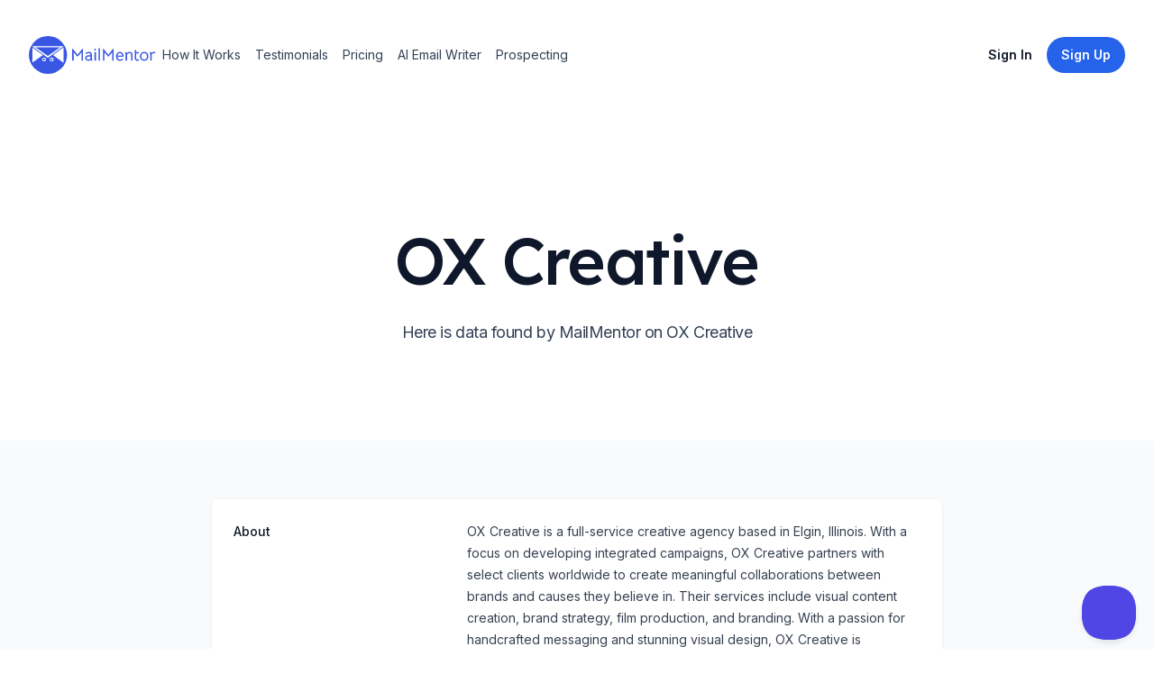

--- FILE ---
content_type: text/html; charset=utf-8
request_url: https://www.mailmentor.io/company/ox-creative
body_size: 9645
content:
<!DOCTYPE html><html class="h-full scroll-smooth bg-white antialiased [font-feature-settings:&#x27;ss01&#x27;]" lang="en"><head><meta charSet="utf-8"/><meta name="viewport" content="width=device-width, initial-scale=1.0"/><title>OX Creative Profile</title><meta name="description" content="OX Creative is a full-service creative agency based in Elgin, Illinois. With a focus on developing integrated campaigns, OX Creative partners with select clients worldwide to create meaningful collaborations between brands and causes they believe in. Their services include visual content creation, brand strategy, film production, and branding. With a passion for handcrafted messaging and stunning visual design, OX Creative is dedicated to helping their clients make a positive impact in the world."/><meta name="robots" content="index, follow"/><meta property="og:url" content="https://www.mailmentor.io/company/ox-creative"/><meta property="og:image" content="https://www.mailmentor.io/assets/core/mailmentor-preview-image.png"/><meta property="og:type" content="website"/><meta property="og:site_name" content="MailMentor"/><meta property="og:title" content="OX Creative Profile"/><meta property="og:description" content="OX Creative is a full-service creative agency based in Elgin, Illinois. With a focus on developing integrated campaigns, OX Creative partners with select clients worldwide to create meaningful collaborations between brands and causes they believe in. Their services include visual content creation, brand strategy, film production, and branding. With a passion for handcrafted messaging and stunning visual design, OX Creative is dedicated to helping their clients make a positive impact in the world."/><meta property="og:locale" content="en_US"/><meta name="twitter:card" content="summary_large_image"/><meta name="twitter:site" content="@mailmentor"/><meta name="twitter:title" content="OX Creative Profile"/><meta name="twitter:description" content="OX Creative is a full-service creative agency based in Elgin, Illinois. With a focus on developing integrated campaigns, OX Creative partners with select clients worldwide to create meaningful collaborations between brands and causes they believe in. Their services include visual content creation, brand strategy, film production, and branding. With a passion for handcrafted messaging and stunning visual design, OX Creative is dedicated to helping their clients make a positive impact in the world."/><meta name="twitter:image" content="https://www.mailmentor.io/assets/core/mailmentor-preview-image.png"/><link rel="canonical" href="https://www.mailmentor.io/company/ox-creative"/><meta name="next-head-count" content="18"/><link rel="preconnect" href="https://fonts.googleapis.com"/><link rel="preconnect" href="https://fonts.gstatic.com" crossorigin="anonymous"/><link rel="stylesheet" data-href="https://fonts.googleapis.com/css2?family=Inter:wght@100..900&amp;family=Lexend:wght@400;500&amp;display=swap"/><link rel="apple-touch-icon" sizes="180x180" href="/apple-touch-icon.png"/><link rel="icon" type="image/png" sizes="32x32" href="/favicon-32x32.png"/><link rel="icon" type="image/png" sizes="16x16" href="/favicon-16x16.png"/><link rel="manifest" href="/site.webmanifest"/><meta charSet="UTF-8"/><meta http-equiv="Content-Type" content="text/html;charset=UTF-8"/><link rel="preload" href="/_next/static/css/c41a622a613f7436.css" as="style"/><link rel="stylesheet" href="/_next/static/css/c41a622a613f7436.css" data-n-g=""/><noscript data-n-css=""></noscript><script defer="" nomodule="" src="/_next/static/chunks/polyfills-c67a75d1b6f99dc8.js"></script><script src="/_next/static/chunks/webpack-1fdbdc357cdcd526.js" defer=""></script><script src="/_next/static/chunks/framework-4556c45dd113b893.js" defer=""></script><script src="/_next/static/chunks/main-53b1b7aa584bd4d9.js" defer=""></script><script src="/_next/static/chunks/pages/_app-76f76bb618effe29.js" defer=""></script><script src="/_next/static/chunks/848fc247-85110efc552629f3.js" defer=""></script><script src="/_next/static/chunks/29107295-fbcfe2172188e46f.js" defer=""></script><script src="/_next/static/chunks/175-cc21a22868888950.js" defer=""></script><script src="/_next/static/chunks/608-7e4d3758327dd046.js" defer=""></script><script src="/_next/static/chunks/317-10d29ef5e1f50a4a.js" defer=""></script><script src="/_next/static/chunks/478-ec6c5747fdfcb57d.js" defer=""></script><script src="/_next/static/chunks/pages/company/%5Bslug%5D-516d5aad5334e3c8.js" defer=""></script><script src="/_next/static/0bClvPg4eK8-xRPtlV8AB/_buildManifest.js" defer=""></script><script src="/_next/static/0bClvPg4eK8-xRPtlV8AB/_ssgManifest.js" defer=""></script><link rel="stylesheet" href="https://fonts.googleapis.com/css2?family=Inter:wght@100..900&family=Lexend:wght@400;500&display=swap"/></head><body class="flex h-full flex-col"><div id="__next"><header class="py-10"><div class="mx-auto max-w-7xl px-4 sm:px-6 lg:px-8"><nav class="relative z-50 flex justify-between"><div class="flex items-center md:gap-x-12"><a aria-label="Home" href="/"><svg width="140" viewBox="0 0 621 188" fill="none"><path d="M216.172 63.62L239.608 93.02L263.044 63.62H265.984V122.084H259.096V84.032C259.096 83.192 259.18 81.736 259.348 79.664C256.66 83.136 253.412 87.084 249.604 91.508C245.852 95.876 242.492 99.628 239.524 102.764L236.164 98.984C229.388 91.256 225.244 86.524 223.732 84.788C223.228 84.172 222.724 83.528 222.22 82.856C221.772 82.184 221.324 81.568 220.876 81.008L219.868 79.58C220.036 81.148 220.12 82.632 220.12 84.032V122.084H213.232V63.62H216.172Z" fill="#3957E3" shape-rendering="geometricPrecision"></path><path d="M309.346 123.092C307.218 121.636 305.706 119.844 304.81 117.716C303.522 119.34 301.786 120.6 299.602 121.496C297.474 122.392 295.066 122.84 292.378 122.84C287.786 122.84 284.09 121.58 281.29 119.06C278.546 116.54 277.174 113.208 277.174 109.064C277.174 104.696 278.826 101.308 282.13 98.9C285.434 96.436 290.054 95.204 295.99 95.204H303.298V93.44C303.298 90.248 302.71 88.008 301.534 86.72C300.414 85.376 298.482 84.704 295.738 84.704C293.386 84.704 291.062 85.124 288.766 85.964C286.526 86.804 284.454 88.008 282.55 89.576L279.19 84.452C281.206 82.604 283.698 81.148 286.666 80.084C289.634 79.02 292.686 78.488 295.822 78.488C300.47 78.488 304.026 79.692 306.49 82.1C308.954 84.508 310.186 87.98 310.186 92.516V109.232C310.186 113.656 311.39 116.876 313.798 118.892L309.346 123.092ZM292.462 116.624C295.71 116.624 298.314 115.7 300.274 113.852C302.29 111.948 303.298 109.512 303.298 106.544V101.42H295.99C291.79 101.42 288.738 102.036 286.834 103.268C284.986 104.444 284.062 106.348 284.062 108.98C284.062 111.388 284.79 113.264 286.246 114.608C287.758 115.952 289.83 116.624 292.462 116.624Z" fill="#3957E3" shape-rendering="geometricPrecision"></path><path d="M323.03 79.916L329.918 80V122.084L323.03 122V79.916ZM326.306 71.768C325.186 71.768 324.179 71.32 323.283 70.424C322.387 69.528 321.939 68.52 321.939 67.4C321.939 66.224 322.387 65.188 323.283 64.292C324.179 63.396 325.186 62.948 326.306 62.948C327.482 62.948 328.518 63.396 329.414 64.292C330.366 65.188 330.842 66.224 330.842 67.4C330.842 68.52 330.366 69.528 329.414 70.424C328.518 71.32 327.482 71.768 326.306 71.768Z" fill="#3957E3" shape-rendering="geometricPrecision"></path><path d="M342.966 60.932H349.686V122.084H342.966V60.932Z" fill="#3957E3" shape-rendering="geometricPrecision"></path><path d="M367.438 63.62L390.874 93.02L414.31 63.62H417.25V122.084H410.362V84.032C410.362 83.192 410.446 81.736 410.614 79.664C407.926 83.136 404.678 87.084 400.87 91.508C397.118 95.876 393.758 99.628 390.79 102.764L387.43 98.984C380.654 91.256 376.51 86.524 374.998 84.788C374.494 84.172 373.99 83.528 373.486 82.856C373.038 82.184 372.59 81.568 372.142 81.008L371.134 79.58C371.302 81.148 371.386 82.632 371.386 84.032V122.084H364.498V63.62H367.438Z" fill="#3957E3" shape-rendering="geometricPrecision"></path><path d="M436 103.436C436.168 106.908 437.092 109.988 438.772 112.676C440.508 115.364 443.672 116.708 448.264 116.708C450.672 116.708 452.912 116.344 454.984 115.616C457.056 114.832 459.24 113.656 461.536 112.088L464.728 117.296C462.656 118.976 460.108 120.348 457.084 121.412C454.06 122.42 451.008 122.924 447.928 122.924C444.008 122.924 440.62 122.028 437.764 120.236C434.908 118.388 432.724 115.896 431.212 112.76C429.7 109.568 428.944 105.956 428.944 101.924C428.944 97.892 429.672 94.084 431.128 90.5C432.64 86.916 434.824 84.032 437.68 81.848C440.592 79.664 444.036 78.572 448.012 78.572C451.26 78.572 454.228 79.356 456.916 80.924C459.604 82.492 461.732 84.676 463.3 87.476C464.868 90.22 465.652 93.272 465.652 96.632C465.652 98.032 465.54 100.3 465.316 103.436H436ZM458.848 97.22V96.38C458.848 94.196 458.344 92.236 457.336 90.5C456.384 88.708 455.068 87.308 453.388 86.3C451.764 85.292 449.944 84.788 447.928 84.788C445.072 84.788 442.58 85.852 440.452 87.98C438.38 90.108 437.008 93.188 436.336 97.22H458.848Z" fill="#3957E3" shape-rendering="geometricPrecision"></path><path d="M476.193 92.264C476.193 90.304 475.913 88.54 475.353 86.972C474.849 85.404 473.869 83.976 472.413 82.688L476.865 78.488C479.161 79.832 480.869 82.072 481.989 85.208C485.629 80.84 490.193 78.656 495.681 78.656C500.105 78.656 503.605 79.86 506.181 82.268C508.813 84.676 510.129 88.176 510.129 92.768V122.084L503.241 122.168V93.692C503.241 90.948 502.653 88.792 501.477 87.224C500.301 85.656 498.229 84.872 495.261 84.872C492.685 84.872 490.501 85.488 488.709 86.72C486.973 87.896 485.097 89.828 483.081 92.516V122.084H476.193V92.264Z" fill="#3957E3" shape-rendering="geometricPrecision"></path><path d="M534.214 123.176C530.182 123.176 527.046 122 524.806 119.648C522.566 117.24 521.446 113.796 521.446 109.316V69.164H528.334V79.412H541.27V85.628H528.334V109.316C528.334 112.06 528.894 113.964 530.014 115.028C531.19 116.092 532.562 116.624 534.13 116.624C535.25 116.624 536.146 116.512 536.818 116.288C537.546 116.064 538.498 115.644 539.674 115.028L542.866 120.656C540.626 122.336 537.742 123.176 534.214 123.176Z" fill="#3957E3" shape-rendering="geometricPrecision"></path><path d="M567.321 122.84C563.345 122.84 559.761 121.888 556.569 119.984C553.433 118.08 550.969 115.476 549.177 112.172C547.385 108.812 546.489 105.032 546.489 100.832C546.489 96.632 547.385 92.852 549.177 89.492C551.025 86.076 553.517 83.416 556.653 81.512C559.845 79.552 563.429 78.572 567.405 78.572C571.381 78.572 574.937 79.524 578.073 81.428C581.265 83.332 583.757 85.992 585.549 89.408C587.341 92.768 588.237 96.548 588.237 100.748C588.237 104.948 587.341 108.728 585.549 112.088C583.757 115.448 581.265 118.08 578.073 119.984C574.881 121.888 571.297 122.84 567.321 122.84ZM567.405 116.624C571.605 116.624 574.965 115.168 577.485 112.256C580.061 109.344 581.349 105.508 581.349 100.748C581.349 95.932 580.061 92.068 577.485 89.156C574.965 86.244 571.605 84.788 567.405 84.788C564.661 84.788 562.225 85.46 560.097 86.804C557.969 88.148 556.317 90.024 555.141 92.432C553.965 94.84 553.377 97.612 553.377 100.748C553.377 105.508 554.665 109.344 557.241 112.256C559.817 115.168 563.205 116.624 567.405 116.624Z" fill="#3957E3" shape-rendering="geometricPrecision"></path><path d="M614.905 78.572C616.529 78.572 618.461 78.852 620.701 79.412L620.533 86.048C618.293 85.432 616.473 85.124 615.073 85.124C612.441 85.124 610.397 85.74 608.941 86.972C607.261 88.316 605.805 90.108 604.573 92.348V122.084H597.685V92.348C597.685 87.98 596.509 84.788 594.157 82.772L598.777 78.488C599.617 78.992 600.457 79.748 601.297 80.756C602.193 81.764 602.921 82.912 603.481 84.2C604.713 82.632 605.973 81.428 607.261 80.588C609.389 79.244 611.937 78.572 614.905 78.572Z" fill="#3957E3" shape-rendering="geometricPrecision"></path><circle cx="94" cy="94" r="94" fill="#3957E3" shape-rendering="geometricPrecision"></circle><path d="M93.5 108L15.9907 50.25L171.009 50.25L93.5 108Z" fill="white" shape-rendering="geometricPrecision"></path><path d="M93.5 99L33.3112 56.25L153.689 56.25L93.5 99Z" fill="#3957E3" shape-rendering="geometricPrecision"></path><path d="M69 94.5L18 131.306L18 57.6939L69 94.5Z" fill="white" shape-rendering="geometricPrecision"></path><path d="M119 94.5L170.75 55.9619V133.038L119 94.5Z" fill="white" shape-rendering="geometricPrecision"></path><circle cx="74.5" cy="116.5" r="9.5" fill="white" rendering="geometricPrecision"></circle><circle cx="74" cy="117" r="5" fill="#3957E3" shape-rendering="geometricPrecision"></circle><circle cx="112.5" cy="116.5" r="9.5" fill="white"></circle><circle cx="112" cy="117" r="5" fill="#3957E3"></circle></svg></a><div class="hidden md:flex md:gap-x-6"><a class="inline-block rounded-lg py-1 px-2 text-sm text-slate-700 hover:bg-slate-100 hover:text-slate-900" href="/#how-it-works">How It Works</a><a class="inline-block rounded-lg py-1 px-2 text-sm text-slate-700 hover:bg-slate-100 hover:text-slate-900" href="/#testimonials">Testimonials</a><a class="inline-block rounded-lg py-1 px-2 text-sm text-slate-700 hover:bg-slate-100 hover:text-slate-900" href="/pricing">Pricing</a><a class="inline-block rounded-lg py-1 px-2 text-sm text-slate-700 hover:bg-slate-100 hover:text-slate-900" href="/use-case/ai-email-writer">AI Email Writer</a><a class="inline-block rounded-lg py-1 px-2 text-sm text-slate-700 hover:bg-slate-100 hover:text-slate-900" href="/use-case/how-to-find-clients-recruiting-business">Prospecting</a></div></div><div class="flex items-center gap-x-5 md:gap-x-8"><a class="group inline-flex items-center justify-center rounded-full py-2 px-4 text-sm font-semibold focus:outline-none focus-visible:outline-2 focus-visible:outline-offset-2 bg-white text-slate-900 hover:bg-blue-50 active:bg-blue-200 active:text-slate-600 focus-visible:outline-white invisible hidden md:visible lg:inline" href="https://app.mailmentor.io/sign-in?utm_source=landing-page&amp;utm_medium=web&amp;utm_campaign=evergreen">Sign In</a><a class="group inline-flex items-center justify-center rounded-full py-2 px-4 text-sm font-semibold focus:outline-none focus-visible:outline-2 focus-visible:outline-offset-2 bg-blue-600 text-white hover:text-slate-100 hover:bg-blue-500 active:bg-blue-800 active:text-blue-100 focus-visible:outline-blue-600 hidden lg:inline" href="https://app.mailmentor.io/sign-up?utm_source=landing-page&amp;utm_medium=web&amp;utm_campaign=evergreen"><span>Sign Up</span></a><div class="-mr-1 md:hidden"><div data-headlessui-state=""><button class="relative z-10 flex h-8 w-8 items-center justify-center [&amp;:not(:focus-visible)]:focus:outline-none" aria-label="Toggle Navigation" type="button" aria-expanded="false" data-headlessui-state=""><svg aria-hidden="true" class="h-3.5 w-3.5 overflow-visible stroke-slate-700" fill="none" stroke-width="2" stroke-linecap="round"><path d="M0 1H14M0 7H14M0 13H14" class="origin-center transition"></path><path d="M2 2L12 12M12 2L2 12" class="origin-center transition scale-90 opacity-0"></path></svg></button></div><div style="position:fixed;top:1px;left:1px;width:1px;height:0;padding:0;margin:-1px;overflow:hidden;clip:rect(0, 0, 0, 0);white-space:nowrap;border-width:0;display:none"></div></div></div></nav></div></header><main><div class="mx-auto max-w-7xl px-4 sm:px-6 lg:px-8 pt-20 pb-16 text-center lg:pt-32"><h1 class="mx-auto max-w-4xl font-display text-5xl font-medium tracking-tight text-slate-900 sm:text-7xl">OX Creative</h1><p class="mx-auto mt-6 max-w-2xl text-lg tracking-tight text-slate-700">Here is data found by MailMentor on OX Creative</p><div class="mt-10 flex justify-center gap-x-6"></div></div><div class="flex items-center justify-center bg-slate-50 px-6 sm:px-6 sm:py-3 lg:py-16 lg:px-8"><div class="w-2/3 overflow-hidden bg-white shadow sm:rounded-lg"><div class="border-t border-gray-100"><dl class="divide-y divide-gray-100"><div class="px-4 py-6 sm:grid sm:grid-cols-3 sm:gap-4 sm:px-6"><dt class="text-sm font-medium text-gray-900">About</dt><dd class="mt-1 text-sm leading-6 text-gray-700 sm:col-span-2 sm:mt-0">OX Creative is a full-service creative agency based in Elgin, Illinois. With a focus on developing integrated campaigns, OX Creative partners with select clients worldwide to create meaningful collaborations between brands and causes they believe in. Their services include visual content creation, brand strategy, film production, and branding. With a passion for handcrafted messaging and stunning visual design, OX Creative is dedicated to helping their clients make a positive impact in the world.</dd></div><div class="px-4 py-6 sm:grid sm:grid-cols-3 sm:gap-4 sm:px-6"><dt class="text-sm font-medium leading-6 text-gray-900">Social Profiles</dt><dd class="mt-2 text-sm text-gray-900 sm:col-span-2 sm:mt-0"><ul role="list" class="divide-y divide-gray-100 rounded-md border border-gray-200"><li class="flex items-center py-4 pl-4 pr-5 text-sm hover:bg-slate-50"><div class="flex-none pr-1"><a href="https://www.facebook.com/oxcreates/" rel="noreferrer" target="_blank" title="facebook"><svg height="24" width="24" viewBox="13.25 6.25 16.5 34.5" style="background-color:#3A559F;border-radius:10%;border-color:#F00;border-style:solid;border-width:0px" xmlns="http://www.w3.org/2000/svg" xmlns:xlink="http://www.w3.org/1999/xlink"><g><path fill="#FFF" id="f_1_" d="M23.3147057,35 L18.4372418,35 L18.4372418,23.4985483 L16,23.4985483 L16,19.535534 L18.4372418,19.535534 L18.4372418,17.1562737 C18.4372418,13.9234411 19.8127074,12 23.7230238,12 L26.9776468,12 L26.9776468,15.964466 L24.9435074,15.964466 C23.4212558,15.964466 23.3206665,16.5182719 23.3206665,17.5518493 L23.3139606,19.535534 L27,19.535534 L26.5685836,23.4985483 L23.3139606,23.4985483 L23.3139606,35 L23.3147057,35 Z"></path></g></svg></a></div><a href="https://www.facebook.com/oxcreates/"><div class="flex-initial">FACEBOOK</div></a></li><li class="flex items-center py-4 pl-4 pr-5 text-sm hover:bg-slate-50"><div class="flex-none pr-1"><a href="https://twitter.com/oxcreates" rel="noreferrer" target="_blank" title="twitter"><svg height="24" width="24" viewBox="6.75 9.5 31.5 27" style="background-color:#1C9CEA;border-radius:10%;border-color:#F00;border-style:solid;border-width:0px" xmlns="http://www.w3.org/2000/svg" xmlns:xlink="http://www.w3.org/1999/xlink"><g><path fill="#FFF" id="f_1_" d="M30.526149,16.8457316 C31.4160944,16.2841254 32.0989611,15.3936155 32.41944,14.3328037 C31.5861948,14.8541095 30.6654341,15.2311137 29.6830428,15.4352159 C28.899102,14.5512061 27.7786582,14 26.5386512,14 C24.1597112,14 22.231907,16.0345226 22.231907,18.5435505 C22.231907,18.8997544 22.2676528,19.2468583 22.3416094,19.578362 C18.762106,19.3885599 15.5881317,17.5815398 13.4618771,14.8307092 C13.0908611,15.5041167 12.8788519,16.2841254 12.8788519,17.1161346 C12.8788519,18.6917521 13.6393731,20.0827676 14.7955626,20.8991767 C14.0892763,20.8757764 13.4248987,20.6690741 12.8431062,20.3310703 L12.8431062,20.386971 C12.8431062,22.5891954 14.3271703,24.4261158 16.3005811,24.8421205 C15.9381933,24.9487217 15.558549,25.0020222 15.1641134,25.0020222 C14.8867758,25.0020222 14.6156013,24.9747219 14.3542877,24.9214213 C14.9015672,26.7258414 16.4928685,28.041456 18.3787639,28.0765564 C16.9033281,29.29597 15.0457827,30.021378 13.0279979,30.021378 C12.6804015,30.021378 12.3365029,30.0018778 12,29.9589773 C13.9068498,31.2472916 16.1711569,32 18.6043317,32 C26.5300229,32 30.8614193,25.0761231 30.8614193,19.0713563 C30.8614193,18.8737542 30.858954,18.677452 30.8503258,18.4837498 C31.6921993,17.8428427 32.4243705,17.0420338 33,16.1307237 C32.2271527,16.4921277 31.3963726,16.7365304 30.526149,16.8457316 Z"></path></g></svg></a></div><a href="https://twitter.com/oxcreates"><div class="flex-initial">TWITTER</div></a></li><li class="flex items-center py-4 pl-4 pr-5 text-sm hover:bg-slate-50"><div class="flex-none pr-1"><a href="https://www.linkedin.com/company/j-oxford-studios" rel="noreferrer" target="_blank" title="linkedin"><svg height="24" width="24" viewBox="7 7 30 30" style="background-color:#0270AD;border-radius:10%;border-color:#F00;border-style:solid;border-width:0px" xmlns="http://www.w3.org/2000/svg" xmlns:xlink="http://www.w3.org/1999/xlink"><g><path fill="#FFF" id="f_1_" d="M12.5044685,18.4131131 L16.4026341,18.4131131 L16.4026341,31.9987194 L12.5044685,31.9987194 L12.5044685,18.4131131 Z M14.3541863,16.7137918 L14.3259643,16.7137918 C12.9148636,16.7137918 12,15.6752465 12,14.3600973 C12,13.0180561 12.9419097,12 14.3812324,12 C15.8193791,12 16.7036689,13.0154949 16.7318909,14.3562556 C16.7318909,15.6714048 15.8193791,16.7137918 14.3541863,16.7137918 L14.3541863,16.7137918 Z M32,32 L27.5797272,32 L27.5797272,24.9683698 C27.5797272,23.1281854 26.8882879,21.8732232 25.3678269,21.8732232 C24.2048448,21.8732232 23.5580903,22.7196824 23.2570555,23.537969 C23.1441675,23.8299398 23.1618062,24.2384428 23.1618062,24.6482264 L23.1618062,32 L18.7826905,32 C18.7826905,32 18.8391345,19.5451402 18.7826905,18.4131131 L23.1618062,18.4131131 L23.1618062,20.5452683 C23.420508,19.6130106 24.8198495,18.2824946 27.0529163,18.2824946 C29.8233772,18.2824946 32,20.2379306 32,24.4446152 L32,32 L32,32 Z"></path></g></svg></a></div><a href="https://www.linkedin.com/company/j-oxford-studios"><div class="flex-initial">LINKEDIN</div></a></li></ul></dd></div></dl></div></div></div><section id="get-started-today" class="relative overflow-hidden bg-blue-600 py-32"><img alt="" src="/_next/static/media/background-call-to-action.6a5a5672.jpg" width="2347" height="1244" decoding="async" data-nimg="future" class="absolute top-1/2 left-1/2 max-w-none -translate-x-1/2 -translate-y-1/2" loading="lazy"/><div class="mx-auto max-w-7xl px-4 sm:px-6 lg:px-8 relative"><div class="mx-auto max-w-lg text-center"><h2 class="font-display text-3xl tracking-tight text-white sm:text-4xl">Find contacts at this company</h2><p class="mt-4 text-lg tracking-tight text-white">Our AI enabled web scraper helps you prospects at OX Creative and similar companies</p><a class="group inline-flex items-center justify-center rounded-full py-2 px-4 text-sm font-semibold focus:outline-none focus-visible:outline-2 focus-visible:outline-offset-2 bg-white text-slate-900 hover:bg-blue-50 active:bg-blue-200 active:text-slate-600 focus-visible:outline-white mt-10" href="/use-case/how-to-find-clients-recruiting-business">Find out how</a></div></div></section></main><footer class="bg-white" aria-labelledby="footer-heading"><h2 id="footer-heading" class="sr-only">Footer</h2><div class="mx-auto max-w-7xl px-6 pb-8 pt-16 sm:pt-24 lg:px-8 lg:pt-32"><div class="xl:grid xl:grid-cols-3 xl:gap-8"><div class="space-y-8"><svg width="140" viewBox="0 0 621 188" fill="none"><path d="M216.172 63.62L239.608 93.02L263.044 63.62H265.984V122.084H259.096V84.032C259.096 83.192 259.18 81.736 259.348 79.664C256.66 83.136 253.412 87.084 249.604 91.508C245.852 95.876 242.492 99.628 239.524 102.764L236.164 98.984C229.388 91.256 225.244 86.524 223.732 84.788C223.228 84.172 222.724 83.528 222.22 82.856C221.772 82.184 221.324 81.568 220.876 81.008L219.868 79.58C220.036 81.148 220.12 82.632 220.12 84.032V122.084H213.232V63.62H216.172Z" fill="#3957E3" shape-rendering="geometricPrecision"></path><path d="M309.346 123.092C307.218 121.636 305.706 119.844 304.81 117.716C303.522 119.34 301.786 120.6 299.602 121.496C297.474 122.392 295.066 122.84 292.378 122.84C287.786 122.84 284.09 121.58 281.29 119.06C278.546 116.54 277.174 113.208 277.174 109.064C277.174 104.696 278.826 101.308 282.13 98.9C285.434 96.436 290.054 95.204 295.99 95.204H303.298V93.44C303.298 90.248 302.71 88.008 301.534 86.72C300.414 85.376 298.482 84.704 295.738 84.704C293.386 84.704 291.062 85.124 288.766 85.964C286.526 86.804 284.454 88.008 282.55 89.576L279.19 84.452C281.206 82.604 283.698 81.148 286.666 80.084C289.634 79.02 292.686 78.488 295.822 78.488C300.47 78.488 304.026 79.692 306.49 82.1C308.954 84.508 310.186 87.98 310.186 92.516V109.232C310.186 113.656 311.39 116.876 313.798 118.892L309.346 123.092ZM292.462 116.624C295.71 116.624 298.314 115.7 300.274 113.852C302.29 111.948 303.298 109.512 303.298 106.544V101.42H295.99C291.79 101.42 288.738 102.036 286.834 103.268C284.986 104.444 284.062 106.348 284.062 108.98C284.062 111.388 284.79 113.264 286.246 114.608C287.758 115.952 289.83 116.624 292.462 116.624Z" fill="#3957E3" shape-rendering="geometricPrecision"></path><path d="M323.03 79.916L329.918 80V122.084L323.03 122V79.916ZM326.306 71.768C325.186 71.768 324.179 71.32 323.283 70.424C322.387 69.528 321.939 68.52 321.939 67.4C321.939 66.224 322.387 65.188 323.283 64.292C324.179 63.396 325.186 62.948 326.306 62.948C327.482 62.948 328.518 63.396 329.414 64.292C330.366 65.188 330.842 66.224 330.842 67.4C330.842 68.52 330.366 69.528 329.414 70.424C328.518 71.32 327.482 71.768 326.306 71.768Z" fill="#3957E3" shape-rendering="geometricPrecision"></path><path d="M342.966 60.932H349.686V122.084H342.966V60.932Z" fill="#3957E3" shape-rendering="geometricPrecision"></path><path d="M367.438 63.62L390.874 93.02L414.31 63.62H417.25V122.084H410.362V84.032C410.362 83.192 410.446 81.736 410.614 79.664C407.926 83.136 404.678 87.084 400.87 91.508C397.118 95.876 393.758 99.628 390.79 102.764L387.43 98.984C380.654 91.256 376.51 86.524 374.998 84.788C374.494 84.172 373.99 83.528 373.486 82.856C373.038 82.184 372.59 81.568 372.142 81.008L371.134 79.58C371.302 81.148 371.386 82.632 371.386 84.032V122.084H364.498V63.62H367.438Z" fill="#3957E3" shape-rendering="geometricPrecision"></path><path d="M436 103.436C436.168 106.908 437.092 109.988 438.772 112.676C440.508 115.364 443.672 116.708 448.264 116.708C450.672 116.708 452.912 116.344 454.984 115.616C457.056 114.832 459.24 113.656 461.536 112.088L464.728 117.296C462.656 118.976 460.108 120.348 457.084 121.412C454.06 122.42 451.008 122.924 447.928 122.924C444.008 122.924 440.62 122.028 437.764 120.236C434.908 118.388 432.724 115.896 431.212 112.76C429.7 109.568 428.944 105.956 428.944 101.924C428.944 97.892 429.672 94.084 431.128 90.5C432.64 86.916 434.824 84.032 437.68 81.848C440.592 79.664 444.036 78.572 448.012 78.572C451.26 78.572 454.228 79.356 456.916 80.924C459.604 82.492 461.732 84.676 463.3 87.476C464.868 90.22 465.652 93.272 465.652 96.632C465.652 98.032 465.54 100.3 465.316 103.436H436ZM458.848 97.22V96.38C458.848 94.196 458.344 92.236 457.336 90.5C456.384 88.708 455.068 87.308 453.388 86.3C451.764 85.292 449.944 84.788 447.928 84.788C445.072 84.788 442.58 85.852 440.452 87.98C438.38 90.108 437.008 93.188 436.336 97.22H458.848Z" fill="#3957E3" shape-rendering="geometricPrecision"></path><path d="M476.193 92.264C476.193 90.304 475.913 88.54 475.353 86.972C474.849 85.404 473.869 83.976 472.413 82.688L476.865 78.488C479.161 79.832 480.869 82.072 481.989 85.208C485.629 80.84 490.193 78.656 495.681 78.656C500.105 78.656 503.605 79.86 506.181 82.268C508.813 84.676 510.129 88.176 510.129 92.768V122.084L503.241 122.168V93.692C503.241 90.948 502.653 88.792 501.477 87.224C500.301 85.656 498.229 84.872 495.261 84.872C492.685 84.872 490.501 85.488 488.709 86.72C486.973 87.896 485.097 89.828 483.081 92.516V122.084H476.193V92.264Z" fill="#3957E3" shape-rendering="geometricPrecision"></path><path d="M534.214 123.176C530.182 123.176 527.046 122 524.806 119.648C522.566 117.24 521.446 113.796 521.446 109.316V69.164H528.334V79.412H541.27V85.628H528.334V109.316C528.334 112.06 528.894 113.964 530.014 115.028C531.19 116.092 532.562 116.624 534.13 116.624C535.25 116.624 536.146 116.512 536.818 116.288C537.546 116.064 538.498 115.644 539.674 115.028L542.866 120.656C540.626 122.336 537.742 123.176 534.214 123.176Z" fill="#3957E3" shape-rendering="geometricPrecision"></path><path d="M567.321 122.84C563.345 122.84 559.761 121.888 556.569 119.984C553.433 118.08 550.969 115.476 549.177 112.172C547.385 108.812 546.489 105.032 546.489 100.832C546.489 96.632 547.385 92.852 549.177 89.492C551.025 86.076 553.517 83.416 556.653 81.512C559.845 79.552 563.429 78.572 567.405 78.572C571.381 78.572 574.937 79.524 578.073 81.428C581.265 83.332 583.757 85.992 585.549 89.408C587.341 92.768 588.237 96.548 588.237 100.748C588.237 104.948 587.341 108.728 585.549 112.088C583.757 115.448 581.265 118.08 578.073 119.984C574.881 121.888 571.297 122.84 567.321 122.84ZM567.405 116.624C571.605 116.624 574.965 115.168 577.485 112.256C580.061 109.344 581.349 105.508 581.349 100.748C581.349 95.932 580.061 92.068 577.485 89.156C574.965 86.244 571.605 84.788 567.405 84.788C564.661 84.788 562.225 85.46 560.097 86.804C557.969 88.148 556.317 90.024 555.141 92.432C553.965 94.84 553.377 97.612 553.377 100.748C553.377 105.508 554.665 109.344 557.241 112.256C559.817 115.168 563.205 116.624 567.405 116.624Z" fill="#3957E3" shape-rendering="geometricPrecision"></path><path d="M614.905 78.572C616.529 78.572 618.461 78.852 620.701 79.412L620.533 86.048C618.293 85.432 616.473 85.124 615.073 85.124C612.441 85.124 610.397 85.74 608.941 86.972C607.261 88.316 605.805 90.108 604.573 92.348V122.084H597.685V92.348C597.685 87.98 596.509 84.788 594.157 82.772L598.777 78.488C599.617 78.992 600.457 79.748 601.297 80.756C602.193 81.764 602.921 82.912 603.481 84.2C604.713 82.632 605.973 81.428 607.261 80.588C609.389 79.244 611.937 78.572 614.905 78.572Z" fill="#3957E3" shape-rendering="geometricPrecision"></path><circle cx="94" cy="94" r="94" fill="#3957E3" shape-rendering="geometricPrecision"></circle><path d="M93.5 108L15.9907 50.25L171.009 50.25L93.5 108Z" fill="white" shape-rendering="geometricPrecision"></path><path d="M93.5 99L33.3112 56.25L153.689 56.25L93.5 99Z" fill="#3957E3" shape-rendering="geometricPrecision"></path><path d="M69 94.5L18 131.306L18 57.6939L69 94.5Z" fill="white" shape-rendering="geometricPrecision"></path><path d="M119 94.5L170.75 55.9619V133.038L119 94.5Z" fill="white" shape-rendering="geometricPrecision"></path><circle cx="74.5" cy="116.5" r="9.5" fill="white" rendering="geometricPrecision"></circle><circle cx="74" cy="117" r="5" fill="#3957E3" shape-rendering="geometricPrecision"></circle><circle cx="112.5" cy="116.5" r="9.5" fill="white"></circle><circle cx="112" cy="117" r="5" fill="#3957E3"></circle></svg><p class="text-sm leading-6 text-gray-600">Collect prospects from news articles</p><div class="flex space-x-6"><a class="text-gray-400 hover:text-gray-500" href="https://twitter.com/mailmentor"><span class="sr-only">Twitter</span><svg fill="currentColor" viewBox="0 0 24 24" class="h-6 w-6" aria-hidden="true"><path d="M8.29 20.251c7.547 0 11.675-6.253 11.675-11.675 0-.178 0-.355-.012-.53A8.348 8.348 0 0022 5.92a8.19 8.19 0 01-2.357.646 4.118 4.118 0 001.804-2.27 8.224 8.224 0 01-2.605.996 4.107 4.107 0 00-6.993 3.743 11.65 11.65 0 01-8.457-4.287 4.106 4.106 0 001.27 5.477A4.072 4.072 0 012.8 9.713v.052a4.105 4.105 0 003.292 4.022 4.095 4.095 0 01-1.853.07 4.108 4.108 0 003.834 2.85A8.233 8.233 0 012 18.407a11.616 11.616 0 006.29 1.84"></path></svg></a><a class="text-gray-400 hover:text-gray-500" href="https://www.youtube.com/@mailmentor"><span class="sr-only">YouTube</span><svg fill="currentColor" viewBox="0 0 24 24" class="h-6 w-6" aria-hidden="true"><path fill-rule="evenodd" d="M19.812 5.418c.861.23 1.538.907 1.768 1.768C21.998 8.746 22 12 22 12s0 3.255-.418 4.814a2.504 2.504 0 0 1-1.768 1.768c-1.56.419-7.814.419-7.814.419s-6.255 0-7.814-.419a2.505 2.505 0 0 1-1.768-1.768C2 15.255 2 12 2 12s0-3.255.417-4.814a2.507 2.507 0 0 1 1.768-1.768C5.744 5 11.998 5 11.998 5s6.255 0 7.814.418ZM15.194 12 10 15V9l5.194 3Z" clip-rule="evenodd"></path></svg></a></div></div><div class="mt-16 grid grid-cols-2 gap-8 xl:col-span-2 xl:mt-0"><div class="md:grid md:grid-cols-2 md:gap-8"><div><h3 class="text-sm font-semibold leading-6 text-gray-900">Platform</h3><ul role="list" class="mt-6 space-y-4"><li><a class="text-sm leading-6 text-gray-600 hover:text-gray-900" href="https://app.mailmentor.io/sign-up?utm_source=landing-page&amp;utm_medium=web&amp;utm_campaign=evergreen">Sign Up</a></li><li><a class="text-sm leading-6 text-gray-600 hover:text-gray-900" href="https://app.mailmentor.io/sign-in?utm_source=landing-page&amp;utm_medium=web&amp;utm_campaign=evergreen">Sign In</a></li><li><a class="text-sm leading-6 text-gray-600 hover:text-gray-900" href="/companies">Public Company Data</a></li><li><a class="text-sm leading-6 text-gray-600 hover:text-gray-900" href="https://chrome.google.com/webstore/detail/mailmentor-prospecting-co/lmaejlipbkiphadkcbhmmpaoephkgmpj?utm_source=landing-page&amp;utm_medium=web&amp;utm_campaign=evergreen">Chrome Extension</a></li></ul></div><div class="mt-10 md:mt-0"><h3 class="text-sm font-semibold leading-6 text-gray-900">Support</h3><ul role="list" class="mt-6 space-y-4"><li><a class="text-sm leading-6 text-gray-600 hover:text-gray-900" href="/#how-it-works">How It Works</a></li><li><a class="text-sm leading-6 text-gray-600 hover:text-gray-900" href="/use-case">Use Cases</a></li><li><a class="text-sm leading-6 text-gray-600 hover:text-gray-900" href="https://help.mailmentor.io?utm_source=landing-page&amp;utm_medium=web&amp;utm_campaign=evergreen">Get Help</a></li><li><a class="text-sm leading-6 text-gray-600 hover:text-gray-900" href="/alternatives">Alternatives</a></li><li><a class="text-sm leading-6 text-gray-600 hover:text-gray-900" href="/partner">Become A Partner</a></li></ul></div></div><div class="md:grid md:grid-cols-2 md:gap-8"><div><h3 class="text-sm font-semibold leading-6 text-gray-900">Tools</h3><ul role="list" class="mt-6 space-y-4"><li><a class="text-sm leading-6 text-gray-600 hover:text-gray-900" href="/sales-message-optimizer">Sales Message Optimizer</a></li><li><a class="text-sm leading-6 text-gray-600 hover:text-gray-900" href="/tools/sales-commission-calculator">Sales Comission Calculator</a></li><li><a class="text-sm leading-6 text-gray-600 hover:text-gray-900" href="/tools">All Free Sales Tooling</a></li></ul></div><div class="mt-10 md:mt-0"><h3 class="text-sm font-semibold leading-6 text-gray-900">Legal</h3><ul role="list" class="mt-6 space-y-4"><li><a class="text-sm leading-6 text-gray-600 hover:text-gray-900" href="/privacy-policy">Privacy</a></li><li><a class="text-sm leading-6 text-gray-600 hover:text-gray-900" href="/terms-of-service">Terms</a></li></ul></div></div></div></div><div class="mt-16 border-t border-gray-900/10 pt-8 sm:mt-20 lg:mt-24"><p class="text-xs leading-5 text-gray-500">© 2023<!-- --> <a href="https://www.octaviuslabs.com">Octavius Labs LLC</a>. All rights reserved.</p></div></div></footer></div><script id="__NEXT_DATA__" type="application/json">{"props":{"pageProps":{"company":{"__typename":"Company","id":"7Qeb","label":"OX Creative","domain":"whiteoxcreative.com","emailDomain":"whiteoxcreative.com","mxValid":true,"slug":"ox-creative","rawPhysicalAddress":null,"description":"OX Creative is a full-service creative agency based in Elgin, Illinois. With a focus on developing integrated campaigns, OX Creative partners with select clients worldwide to create meaningful collaborations between brands and causes they believe in. Their services include visual content creation, brand strategy, film production, and branding. With a passion for handcrafted messaging and stunning visual design, OX Creative is dedicated to helping their clients make a positive impact in the world.","socialProfiles":[{"__typename":"SocialProfile","service":"FACEBOOK","profileType":"COMPANY","url":"https://www.facebook.com/oxcreates/","description":"OX Creative, Elgin, Illinois. 718 likes · 1 talking about this · 27 were here. There's good our world needs you to do. We're here to help."},{"__typename":"SocialProfile","service":"TWITTER","profileType":"COMPANY","url":"https://twitter.com/oxcreates","description":"OX Creative is a visual content and brand strategy firm. We design meaningful collaborations between our favorite brands + causes they believe in."},{"__typename":"SocialProfile","service":"LINKEDIN","profileType":"COMPANY","url":"https://www.linkedin.com/company/j-oxford-studios","description":"OX Creative is a full-service creative agency, partnering with select clients worldwide. We specialize in developing integrated campaigns that combine film, ..."}]},"cta":{"primary":"Find contacts at this company","secondary":"Our AI enabled web scraper helps you prospects at OX Creative and similar companies","buttonCta":"Find out how","buttonHref":"/use-case/how-to-find-clients-recruiting-business"},"_sentryTraceData":"c41105a451f3411489dbdc9e01da4e92-b236ed3a261364b8-1","_sentryBaggage":"sentry-environment=vercel-production,sentry-release=abed5aa34aebf4216bac2be3f48c190f506aa39b,sentry-public_key=6e0454b67feb2bf0586e5633960fd7f5,sentry-trace_id=c41105a451f3411489dbdc9e01da4e92,sentry-sample_rate=1,sentry-transaction=%2Fcompany%2F%5Bslug%5D,sentry-sampled=true"},"__N_SSP":true},"page":"/company/[slug]","query":{"slug":"ox-creative"},"buildId":"0bClvPg4eK8-xRPtlV8AB","isFallback":false,"gssp":true,"scriptLoader":[]}</script></body></html>

--- FILE ---
content_type: application/javascript; charset=utf-8
request_url: https://www.mailmentor.io/_next/static/chunks/848fc247-85110efc552629f3.js
body_size: 63500
content:
"use strict";(self.webpackChunk_N_E=self.webpackChunk_N_E||[]).push([[869],{4437:function(C,L,r){function o(C){return o="function"===typeof Symbol&&"symbol"===typeof Symbol.iterator?function(C){return typeof C}:function(C){return C&&"function"===typeof Symbol&&C.constructor===Symbol&&C!==Symbol.prototype?"symbol":typeof C},o(C)}Object.defineProperty(L,"__esModule",{value:!0}),L.default=void 0;var e=c(r(7294)),a=c(r(4462)),t=c(r(4299)),n=c(r(1969));function c(C){return C&&C.__esModule?C:{default:C}}function M(C,L){return function(C){if(Array.isArray(C))return C}(C)||function(C,L){var r=null==C?null:"undefined"!==typeof Symbol&&C[Symbol.iterator]||C["@@iterator"];if(null==r)return;var o,e,a=[],t=!0,n=!1;try{for(r=r.call(C);!(t=(o=r.next()).done)&&(a.push(o.value),!L||a.length!==L);t=!0);}catch(c){n=!0,e=c}finally{try{t||null==r.return||r.return()}finally{if(n)throw e}}return a}(C,L)||function(C,L){if(!C)return;if("string"===typeof C)return u(C,L);var r=Object.prototype.toString.call(C).slice(8,-1);"Object"===r&&C.constructor&&(r=C.constructor.name);if("Map"===r||"Set"===r)return Array.from(C);if("Arguments"===r||/^(?:Ui|I)nt(?:8|16|32)(?:Clamped)?Array$/.test(r))return u(C,L)}(C,L)||function(){throw new TypeError("Invalid attempt to destructure non-iterable instance.\nIn order to be iterable, non-array objects must have a [Symbol.iterator]() method.")}()}function u(C,L){(null==L||L>C.length)&&(L=C.length);for(var r=0,o=new Array(L);r<L;r++)o[r]=C[r];return o}function Z(C,L){for(var r=0;r<L.length;r++){var o=L[r];o.enumerable=o.enumerable||!1,o.configurable=!0,"value"in o&&(o.writable=!0),Object.defineProperty(C,o.key,o)}}function l(C,L){return l=Object.setPrototypeOf||function(C,L){return C.__proto__=L,C},l(C,L)}function b(C){var L=function(){if("undefined"===typeof Reflect||!Reflect.construct)return!1;if(Reflect.construct.sham)return!1;if("function"===typeof Proxy)return!0;try{return Boolean.prototype.valueOf.call(Reflect.construct(Boolean,[],(function(){}))),!0}catch(C){return!1}}();return function(){var r,o=k(C);if(L){var e=k(this).constructor;r=Reflect.construct(o,arguments,e)}else r=o.apply(this,arguments);return i(this,r)}}function i(C,L){if(L&&("object"===o(L)||"function"===typeof L))return L;if(void 0!==L)throw new TypeError("Derived constructors may only return object or undefined");return s(C)}function s(C){if(void 0===C)throw new ReferenceError("this hasn't been initialised - super() hasn't been called");return C}function k(C){return k=Object.setPrototypeOf?Object.getPrototypeOf:function(C){return C.__proto__||Object.getPrototypeOf(C)},k(C)}var d=function(C){!function(C,L){if("function"!==typeof L&&null!==L)throw new TypeError("Super expression must either be null or a function");C.prototype=Object.create(L&&L.prototype,{constructor:{value:C,writable:!0,configurable:!0}}),L&&l(C,L)}(u,C);var L,r,o,c=b(u);function u(C){var L;return function(C,L){if(!(C instanceof L))throw new TypeError("Cannot call a class as a function")}(this,u),(L=c.call(this,C)).getIconData=L.getIconData.bind(s(L)),L.getViewBox=L.getViewBox.bind(s(L)),L.handleScriptLoad=L.handleScriptLoad.bind(s(L)),L}return L=u,(r=[{key:"componentDidMount",value:function(){}},{key:"getBounds",value:function(C){if(Array.isArray(C)&&1===C.length&&"string"===typeof C[0]&&(C=C[0]),"string"===typeof C){if(!(0,n.default)(C))throw Error("String is not an SVG path.");C=(0,a.default)(C)}if(!Array.isArray(C))throw Error("Argument should be a string or an array of path segments.");if(!(C=(0,t.default)(C)).length)return[0,0,0,0];for(var L=[1/0,1/0,-1/0,-1/0],r=0,o=C.length;r<o;r++)for(var e=C[r].slice(1),c=0;c<e.length;c+=2)e[c+0]<L[0]&&(L[0]=e[c+0]),e[c+1]<L[1]&&(L[1]=e[c+1]),e[c+0]>L[2]&&(L[2]=e[c+0]),e[c+1]>L[3]&&(L[3]=e[c+1]);return L}},{key:"handleScriptLoad",value:function(){}},{key:"getIconData",value:function(C){var L={backgroundColor:"",path:""};switch(C){case"facebook":L.backgroundColor="#3A559F",L.path="M23.3147057,35 L18.4372418,35 L18.4372418,23.4985483 L16,23.4985483 L16,19.535534 L18.4372418,19.535534 L18.4372418,17.1562737 C18.4372418,13.9234411 19.8127074,12 23.7230238,12 L26.9776468,12 L26.9776468,15.964466 L24.9435074,15.964466 C23.4212558,15.964466 23.3206665,16.5182719 23.3206665,17.5518493 L23.3139606,19.535534 L27,19.535534 L26.5685836,23.4985483 L23.3139606,23.4985483 L23.3139606,35 L23.3147057,35 Z";break;case"twitter":L.backgroundColor="#1C9CEA",L.path="M30.526149,16.8457316 C31.4160944,16.2841254 32.0989611,15.3936155 32.41944,14.3328037 C31.5861948,14.8541095 30.6654341,15.2311137 29.6830428,15.4352159 C28.899102,14.5512061 27.7786582,14 26.5386512,14 C24.1597112,14 22.231907,16.0345226 22.231907,18.5435505 C22.231907,18.8997544 22.2676528,19.2468583 22.3416094,19.578362 C18.762106,19.3885599 15.5881317,17.5815398 13.4618771,14.8307092 C13.0908611,15.5041167 12.8788519,16.2841254 12.8788519,17.1161346 C12.8788519,18.6917521 13.6393731,20.0827676 14.7955626,20.8991767 C14.0892763,20.8757764 13.4248987,20.6690741 12.8431062,20.3310703 L12.8431062,20.386971 C12.8431062,22.5891954 14.3271703,24.4261158 16.3005811,24.8421205 C15.9381933,24.9487217 15.558549,25.0020222 15.1641134,25.0020222 C14.8867758,25.0020222 14.6156013,24.9747219 14.3542877,24.9214213 C14.9015672,26.7258414 16.4928685,28.041456 18.3787639,28.0765564 C16.9033281,29.29597 15.0457827,30.021378 13.0279979,30.021378 C12.6804015,30.021378 12.3365029,30.0018778 12,29.9589773 C13.9068498,31.2472916 16.1711569,32 18.6043317,32 C26.5300229,32 30.8614193,25.0761231 30.8614193,19.0713563 C30.8614193,18.8737542 30.858954,18.677452 30.8503258,18.4837498 C31.6921993,17.8428427 32.4243705,17.0420338 33,16.1307237 C32.2271527,16.4921277 31.3963726,16.7365304 30.526149,16.8457316 Z";break;case"googleplus":L.backgroundColor="#D94837",L.path="M18.4851046,20.3168153 L18.4851046,23.6831847 C18.4851046,23.6831847 21.7448888,23.6785506 23.072238,23.6785506 C22.3532848,25.861229 21.2357958,27.0495541 18.4851046,27.0495541 C15.7013124,27.0495541 13.5285642,24.7887574 13.5285642,21.999669 C13.5285642,19.2112426 15.7013124,16.9504459 18.4851046,16.9504459 C19.956774,16.9504459 20.9074341,17.4688072 21.7793138,18.1910705 C22.4770824,17.4919779 22.4188247,17.3920129 24.1943612,15.7118073 C22.6869426,14.3374547 20.6836715,13.5 18.4851046,13.5 C13.7993302,13.5 10,17.3052884 10,21.999669 C10,26.6940496 13.7993302,30.5 18.4851046,30.5 C25.4892714,30.5 27.2012539,24.3902216 26.6339032,20.3168153 L18.4851046,20.3168153 Z M33.774446,20.4849683 L33.774446,17.5396433 L31.67452,17.5396433 L31.67452,20.4849683 L28.6497527,20.4849683 L28.6497527,22.5888664 L31.67452,22.5888664 L31.67452,25.6189299 L33.774446,25.6189299 L33.774446,22.5888664 L36.7144749,22.5888664 L36.7144749,20.4849683 L33.774446,20.4849683 Z";break;case"instagram":L.backgroundColor="#972CB1",L.path="M21.9999782,12.9820221 C24.9371191,12.9820221 25.2849947,12.9932002 26.4449003,13.0461217 C27.5173894,13.0950697 28.0998311,13.2742691 28.4874851,13.4248682 C29.0008931,13.6244152 29.3673699,13.8628238 29.752273,14.247727 C30.1371762,14.6326301 30.3755848,14.9991069 30.5750882,15.5125149 C30.7257309,15.9001689 30.9049303,16.4826106 30.9538783,17.5550561 C31.0067998,18.7150053 31.0179779,19.0628809 31.0179779,22.0000218 C31.0179779,24.9371627 31.0067998,25.2850383 30.9538783,26.4449439 C30.9049303,27.5174331 30.7257309,28.0998748 30.5750882,28.4875288 C30.3755848,29.0009368 30.1371762,29.3674135 29.752273,29.7523167 C29.3673699,30.1372199 29.0008931,30.3756284 28.4874851,30.5751318 C28.0998311,30.7257746 27.5173894,30.904974 26.4449003,30.953922 C25.2851693,31.0068434 24.9372937,31.0180216 21.9999782,31.0180216 C19.0626626,31.0180216 18.714787,31.0068434 17.5550561,30.953922 C16.4825669,30.904974 15.9001252,30.7257746 15.5125149,30.5751318 C14.9990632,30.3756284 14.6325865,30.1372199 14.2476833,29.7523167 C13.8627801,29.3674135 13.6243716,29.0009368 13.4248682,28.4875288 C13.2742254,28.0998748 13.095026,27.5174331 13.046078,26.4449876 C12.9931566,25.2850383 12.9819784,24.9371627 12.9819784,22.0000218 C12.9819784,19.0628809 12.9931566,18.7150053 13.046078,17.5550997 C13.095026,16.4826106 13.2742254,15.9001689 13.4248682,15.5125149 C13.6243716,14.9991069 13.8627801,14.6326301 14.2476833,14.247727 C14.6325865,13.8628238 14.9990632,13.6244152 15.5125149,13.4248682 C15.9001252,13.2742691 16.4825669,13.0950697 17.5550124,13.0461217 C18.7149617,12.9932002 19.0628373,12.9820221 21.9999782,12.9820221 M21.9999782,11 C19.0125357,11 18.637981,11.0126627 17.4647141,11.0661955 C16.2938487,11.1196409 15.4942631,11.3055647 14.7945384,11.5775076 C14.0711911,11.8586201 13.4577476,12.2347467 12.8462253,12.846269 C12.234703,13.4577912 11.8585764,14.0712348 11.5774639,14.794582 C11.305521,15.4943067 11.1195973,16.2938923 11.0661518,17.4647577 C11.0126191,18.637981 11,19.0125794 11,22.0000218 C11,24.9874643 11.0126191,25.3620626 11.0661518,26.5352859 C11.1195973,27.7061513 11.305521,28.5057369 11.5774639,29.2054616 C11.8585764,29.9287652 12.234703,30.5422524 12.8462253,31.1537747 C13.4577476,31.765297 14.0711911,32.1414236 14.7945384,32.4225361 C15.4942631,32.694479 16.2938487,32.8804027 17.4647141,32.9338482 C18.637981,32.9873809 19.0125357,33 21.9999782,33 C24.9874206,33 25.362019,32.9873809 26.5352423,32.9338482 C27.7061077,32.8804027 28.5056933,32.694479 29.205418,32.4225361 C29.9287652,32.1414236 30.5422088,31.765297 31.153731,31.1537747 C31.7652533,30.5422524 32.1413799,29.9288089 32.4224924,29.2054616 C32.6944353,28.5057369 32.8803591,27.7061513 32.9338045,26.5352859 C32.9873373,25.3620626 33,24.9874643 33,22.0000218 C33,19.0125794 32.9873373,18.637981 32.9338045,17.4647577 C32.8803591,16.2938923 32.6944353,15.4943067 32.4224924,14.794582 C32.1413799,14.0712348 31.7652533,13.4577912 31.153731,12.846269 C30.5422088,12.2347467 29.9287652,11.8586201 29.205418,11.5775076 C28.5056933,11.3055647 27.7061077,11.1196409 26.5352423,11.0661955 C25.362019,11.0126627 24.9874206,11 21.9999782,11 Z M22.0218254,16.3690476 C18.8998963,16.3690476 16.3690476,18.8998963 16.3690476,22.0218254 C16.3690476,25.1437545 18.8998963,27.6746032 22.0218254,27.6746032 C25.1437545,27.6746032 27.6746032,25.1437545 27.6746032,22.0218254 C27.6746032,18.8998963 25.1437545,16.3690476 22.0218254,16.3690476 Z M22.0218254,25.6911823 C19.99532,25.6911823 18.3524685,24.0483308 18.3524685,22.0218254 C18.3524685,19.99532 19.99532,18.3524685 22.0218254,18.3524685 C24.0483308,18.3524685 25.6911823,19.99532 25.6911823,22.0218254 C25.6911823,24.0483308 24.0483308,25.6911823 22.0218254,25.6911823 Z M29.1587302,16.1071212 C29.1587302,16.830358 28.5724648,17.4166667 27.849228,17.4166667 C27.1259912,17.4166667 26.5396825,16.830358 26.5396825,16.1071212 C26.5396825,15.3838844 27.1259912,14.797619 27.849228,14.797619 C28.5724648,14.797619 29.1587302,15.3838844 29.1587302,16.1071212 Z";break;case"whatsapp":L.backgroundColor="#30AC1E",L.path="M.057 24l1.687-6.163c-1.041-1.804-1.588-3.849-1.587-5.946.003-6.556 5.338-11.891 11.893-11.891 3.181.001 6.167 1.24 8.413 3.488 2.245 2.248 3.481 5.236 3.48 8.414-.003 6.557-5.338 11.892-11.893 11.892-1.99-.001-3.951-.5-5.688-1.448l-6.305 1.654zm6.597-3.807c1.676.995 3.276 1.591 5.392 1.592 5.448 0 9.886-4.434 9.889-9.885.002-5.462-4.415-9.89-9.881-9.892-5.452 0-9.887 4.434-9.889 9.884-.001 2.225.651 3.891 1.746 5.634l-.999 3.648 3.742-.981zm11.387-5.464c-.074-.124-.272-.198-.57-.347-.297-.149-1.758-.868-2.031-.967-.272-.099-.47-.149-.669.149-.198.297-.768.967-.941 1.165-.173.198-.347.223-.644.074-.297-.149-1.255-.462-2.39-1.475-.883-.788-1.48-1.761-1.653-2.059-.173-.297-.018-.458.13-.606.134-.133.297-.347.446-.521.151-.172.2-.296.3-.495.099-.198.05-.372-.025-.521-.075-.148-.669-1.611-.916-2.206-.242-.579-.487-.501-.669-.51l-.57-.01c-.198 0-.52.074-.792.372s-1.04 1.016-1.04 2.479 1.065 2.876 1.213 3.074c.149.198 2.095 3.2 5.076 4.487.709.306 1.263.489 1.694.626.712.226 1.36.194 1.872.118.571-.085 1.758-.719 2.006-1.413.248-.695.248-1.29.173-1.414z";break;case"vk":L.backgroundColor="#4E7DB2",L.path="M22.7260375,29.931282 C22.7260375,29.931282 23.1772326,29.8820719 23.4083325,29.6384215 C23.6198685,29.4151753 23.6125319,28.9938882 23.6125319,28.9938882 C23.6125319,28.9938882 23.5844087,27.0266816 24.5149221,26.7362215 C25.4319853,26.4505625 26.6094945,28.6386148 27.8591459,29.4799887 C28.8031097,30.1161202 29.5196417,29.9768915 29.5196417,29.9768915 L32.8589745,29.931282 C32.8589745,29.931282 34.6050629,29.8256602 33.7772605,28.4777816 C33.7087864,28.3673587 33.2942739,27.4803754 31.2950761,25.6583987 C29.2005037,23.7512045 29.4817364,24.0596682 32.0030489,20.7601862 C33.538824,18.7509708 34.152645,17.5243172 33.9606731,16.9998088 C33.7784832,16.4981051 32.6486614,16.6313326 32.6486614,16.6313326 L28.889925,16.6541373 C28.889925,16.6541373 28.6111378,16.6169296 28.4044929,16.7381547 C28.202739,16.8569793 28.0719046,17.1342366 28.0719046,17.1342366 C28.0719046,17.1342366 27.4776477,18.6885579 26.6840823,20.0112313 C25.0101363,22.800608 24.3412915,22.9482385 24.0673953,22.7754027 C23.4303421,22.3709191 23.5892997,21.1526673 23.5892997,20.2872884 C23.5892997,17.5831294 24.0074805,16.4560964 22.7761703,16.1644361 C22.3677715,16.067216 22.0669748,16.0036029 21.0215227,15.9928006 C19.6801649,15.9795979 18.5454521,15.9976016 17.9022851,16.3060654 C17.4743222,16.5113078 17.1441795,16.9698026 17.3459334,16.996208 C17.5941518,17.0286147 18.1566173,17.1450388 18.4549685,17.5435212 C18.840135,18.0584276 18.8266848,19.2130663 18.8266848,19.2130663 C18.8266848,19.2130663 19.0480027,22.3961243 18.3094611,22.791006 C17.8032423,23.062262 17.1087197,22.5089477 15.6157408,19.9776244 C14.8515215,18.6813564 14.2743831,17.2482602 14.2743831,17.2482602 C14.2743831,17.2482602 14.1631127,16.9806048 13.9638043,16.836575 C13.7229224,16.6625391 13.3866659,16.6085279 13.3866659,16.6085279 L9.81501039,16.6313326 C9.81501039,16.6313326 9.27822273,16.6457356 9.08135983,16.874983 C8.90650644,17.0778249 9.06790957,17.499112 9.06790957,17.499112 C9.06790957,17.499112 11.864341,23.9216397 15.0312659,27.1587089 C17.9352994,30.1257222 21.2318359,29.931282 21.2318359,29.931282 L22.7260375,29.931282 Z";break;case"ok":L.backgroundColor="#ED7E1F",L.path="M21.9841527,13.6296601 C23.4083779,13.6296601 24.5668672,14.7795157 24.5668672,16.1935823 C24.5668672,17.6065373 23.4083779,18.757134 21.9841527,18.757134 C20.5610471,18.757134 19.4014382,17.6065373 19.4014382,16.1935823 C19.4014382,14.7795157 20.5610471,13.6296601 21.9841527,13.6296601 L21.9841527,13.6296601 Z M21.9841527,22.3853118 C25.4249106,22.3853118 28.2218561,19.6079456 28.2218561,16.1935823 C28.2218561,12.7781074 25.4249106,10 21.9841527,10 C18.5441412,10 15.7464493,12.7781074 15.7464493,16.1935823 C15.7464493,19.6079456 18.5441412,22.3853118 21.9841527,22.3853118 Z M24.5238522,27.4403019 C25.7935624,27.1531159 27.0181125,26.6543387 28.1459973,25.951011 C28.9995621,25.4166598 29.2567139,24.2964493 28.7188972,23.4489727 C28.1814537,22.5996434 27.053942,22.3439552 26.1988844,22.8783064 C23.6437885,24.4735782 20.3541866,24.4732076 17.8005836,22.8783064 C16.9455259,22.3439552 15.8176411,22.5996434 15.2813173,23.4489727 C14.7435006,24.2971904 14.9999059,25.4166598 15.8534706,25.951011 C16.9813555,26.6535976 18.2059055,27.1531159 19.4756158,27.4403019 L15.9882047,30.9028383 C15.2753457,31.6113539 15.2753457,32.7600977 15.9889512,33.4686133 C16.3461272,33.8225005 16.8134044,33.9996294 17.2806817,33.9996294 C17.7487054,33.9996294 18.216729,33.8225005 18.573905,33.4686133 L21.9993608,30.0661081 L25.4278023,33.4686133 C26.1406614,34.1771289 27.2972845,34.1771289 28.01089,33.4686133 C28.725242,32.7600977 28.725242,31.6106127 28.01089,30.9028383 L24.5238522,27.4403019 Z";break;case"linkedin":L.backgroundColor="#0270AD",L.path="M12.5044685,18.4131131 L16.4026341,18.4131131 L16.4026341,31.9987194 L12.5044685,31.9987194 L12.5044685,18.4131131 Z M14.3541863,16.7137918 L14.3259643,16.7137918 C12.9148636,16.7137918 12,15.6752465 12,14.3600973 C12,13.0180561 12.9419097,12 14.3812324,12 C15.8193791,12 16.7036689,13.0154949 16.7318909,14.3562556 C16.7318909,15.6714048 15.8193791,16.7137918 14.3541863,16.7137918 L14.3541863,16.7137918 Z M32,32 L27.5797272,32 L27.5797272,24.9683698 C27.5797272,23.1281854 26.8882879,21.8732232 25.3678269,21.8732232 C24.2048448,21.8732232 23.5580903,22.7196824 23.2570555,23.537969 C23.1441675,23.8299398 23.1618062,24.2384428 23.1618062,24.6482264 L23.1618062,32 L18.7826905,32 C18.7826905,32 18.8391345,19.5451402 18.7826905,18.4131131 L23.1618062,18.4131131 L23.1618062,20.5452683 C23.420508,19.6130106 24.8198495,18.2824946 27.0529163,18.2824946 C29.8233772,18.2824946 32,20.2379306 32,24.4446152 L32,32 L32,32 Z";break;case"aboutme":L.backgroundColor="#044871",L.path="M21.4054512,28.1880716 L21.4054512,21.0683499 C21.4054512,19.8930544 20.885221,19.1020297 19.5974484,19.1020297 C18.5351296,19.1020297 17.5396351,19.8252933 17.0649953,20.5486818 L17.0649953,28.1880716 L14.6911719,28.1880716 L14.6911719,21.0683499 C14.6911719,19.8930544 14.1940492,19.1020297 12.9050274,19.1020297 C11.8427087,19.1020297 10.8709462,19.8476513 10.3731989,20.5486818 L10.3731989,28.1880716 L8,28.1880716 L8,17.2710443 L10.3731989,17.2710443 L10.3731989,18.7404916 C10.8484632,18.0848017 12.2730071,17 13.9454878,17 C15.5730026,17 16.5678726,17.8136325 16.9294732,18.989053 C17.5396351,18.0170406 18.9866619,17 20.6366597,17 C22.6263996,17 23.7792747,18.0848017 23.7792747,20.2999955 L23.7792747,28.1880716 L21.4054512,28.1880716 Z M25.1032698,22.7184726 C25.1032698,19.5538118 27.4096445,17 30.6421912,17 C33.9197038,17 36,19.4859259 36,22.9216934 L36,23.5094348 L27.5901325,23.5094348 C27.771245,25.1374493 28.9915689,26.5158407 31.0493822,26.5158407 C32.1341839,26.5158407 33.3776152,26.0859794 34.1688897,25.2947674 L35.2530669,26.8543962 C34.1457822,27.8946692 32.5401258,28.4596779 30.8226792,28.4596779 C27.5220592,28.4596779 25.1032698,26.1765357 25.1032698,22.7184726 Z M30.6197083,18.9438997 C28.6074854,18.9438997 27.6575813,20.503591 27.5676496,21.8143463 L33.7167328,21.8143463 C33.648035,20.5259491 32.7668287,18.9438997 30.6197083,18.9438997 Z";break;case"slideshare":L.backgroundColor="#0CA3A5",L.path="M22.3014323,25.2550957 C22.3524472,24.5494558 22.7379248,24.0923981 23.7754717,24.1457184 C25.1865662,24.1911443 27.7877132,24.4834886 30.8094395,22.8078429 L30.8094395,14.2442892 C30.8094395,12.7723066 30.3424181,12.189194 29.020194,12.189194 L15.1095772,12.189194 C13.7140499,12.189194 13.3256277,12.6798137 13.3256277,14.2442892 L13.3256277,22.8816098 C16.2897621,24.4748114 18.8343005,24.1904659 20.2244241,24.1457184 C20.8143594,24.1154012 21.1935536,24.2500845 21.4203182,24.5016452 C21.4572732,24.5338375 21.495758,24.5690612 21.5358153,24.6074418 C21.7971657,24.8561784 22.0523478,25.0730183 22.3014323,25.2550957 Z M21.7014611,27.2040559 C21.6981169,29.0400677 21.6933749,31.6290671 21.6933749,31.5471235 C21.8227687,35.9634417 13.3423587,34.5951894 15.8071001,25.9813745 C13.4774097,25.0002586 11.9581458,23.7529015 11.1590337,22.7484463 C10.7483438,22.1248295 11.1873198,21.4723164 11.8567974,21.9516987 C11.9471363,22.0178628 12.0372166,22.0821178 12.1270198,22.1445171 L12.1270198,13.2341534 C12.1270198,11.9984043 13.0327765,11 14.1472483,11 L29.8640823,11 C30.9784338,11 31.8845516,11.9984043 31.8845516,13.2341534 L31.8845516,22.1364064 C31.9704867,22.0765535 32.0566744,22.0149998 32.1430985,21.9516987 C32.8129371,21.4723164 33.251552,22.1248295 32.8409825,22.7484463 C32.0419908,23.7529015 30.5224862,25.0002586 28.1927958,25.9813745 C30.6633148,34.5951894 22.1771272,35.9634417 22.3066413,31.5471235 C22.3066413,31.6148772 22.3034339,29.8566286 22.3004529,28.207819 C22.7902917,28.252528 24.8451687,28.3328405 25.7849195,26.6695492 C25.4490869,26.9628749 25.0157757,27.2109969 24.4619209,27.3436993 C23.1022558,27.6624124 22.6895675,27.4428089 21.7014611,27.2040559 Z M21.7101058,20.496881 C21.7101058,21.9288533 20.5004241,23.089151 19.0092056,23.089151 C17.5179871,23.089151 16.3081851,21.9288533 16.3081851,20.496881 C16.3081851,19.0651556 17.5179871,17.9047345 19.0092056,17.9047345 C20.5004241,17.9047345 21.7101058,19.0651556 21.7101058,20.496881 Z M22.5935947,20.496881 C22.5935947,21.9288533 23.8036374,23.089151 25.2948559,23.089151 C26.7859541,23.089151 27.9959968,21.9288533 27.9959968,20.496881 C27.9959968,19.0651556 26.7859541,17.9047345 25.2948559,17.9047345 C23.8036374,17.9047345 22.5935947,19.0651556 22.5935947,20.496881 Z";break;case"ello":L.backgroundColor="#000000",L.path="M22,11 C15.923875,11 11,15.92525 11,22 C11,28.07475 15.923875,33 22,33 C28.07475,33 33,28.07475 33,22 C33,15.92525 28.07475,11 22,11 L22,11 Z M28.716875,23.6665 C27.92625,26.73275 25.163875,28.875 22,28.875 C18.83475,28.875 16.07375,26.73275 15.28175,23.6665 C15.14975,23.148125 15.461875,22.616 15.98025,22.482625 C16.061375,22.462 16.1425,22.451 16.225,22.451 C16.666375,22.451 17.054125,22.75075 17.164125,23.181125 C17.73475,25.388 19.723,26.93075 22,26.93075 C24.275625,26.93075 26.26525,25.389375 26.8345,23.181125 C26.945875,22.75075 27.33225,22.451 27.773625,22.451 C27.8575,22.451 27.938625,22.462 28.01975,22.482625 C28.27,22.54725 28.48175,22.70675 28.61375,22.930875 C28.744375,23.155 28.782875,23.41625 28.716875,23.667875 L28.716875,23.6665 L28.716875,23.6665 Z";break;case"vimeo":L.backgroundColor="#19B1E3",L.path="M27.9141025,26.4820786 C25.195311,30.1615105 22.8916292,32 21.0089366,32 C19.8447482,32 18.858128,30.8814527 18.0526037,28.6369992 C17.5128436,26.5777438 16.9766114,24.5184884 16.4380273,22.4653654 C15.8382938,20.2196854 15.1962263,19.0974587 14.5094728,19.0974587 C14.3601274,19.0974587 13.8391825,19.4249281 12.9407583,20.0810935 L12,18.8165954 C12.9854443,17.9151346 13.9567773,17.0099943 14.9151748,16.107307 C16.2275326,14.9225299 17.2141528,14.3007059 17.8726837,14.2357026 C19.4249348,14.0787136 20.3821564,15.1862226 20.7431724,17.5545502 C21.1277074,20.1117554 21.3981754,21.70127 21.5475207,22.3243205 C21.9967328,24.4436733 22.488279,25.5008967 23.0268632,25.5008967 C23.4443247,25.5008967 24.0722808,24.8165224 24.9095557,23.4465472 C25.7468306,22.0741191 26.1925148,21.0316134 26.2536641,20.3128977 C26.3736108,19.1281206 25.9255747,18.5394115 24.9095557,18.5394115 C24.4309449,18.5394115 23.9370468,18.6448886 23.4302133,18.8656545 C24.4180095,15.5308627 26.2995261,13.9094597 29.0794668,14.0038984 C31.1385516,14.0639958 32.1110604,15.4523681 31.9899378,18.1616565 C31.9029177,20.19025 30.54117,22.9633152 27.9141025,26.4820786 Z";break;case"youtube":L.backgroundColor="#F30007",L.path="M15.9255115,28.0171834 L15.942126,23.9659484 L16.6992744,23.9580095 L17.4556316,23.9484828 L17.4469287,23.324483 L17.4374347,22.6996894 L15.252227,22.6909565 L13.0686016,22.6822237 L13.0686016,23.3157502 L13.0686016,23.9484828 L13.8075531,23.9580095 L14.5465045,23.9659484 L14.5552074,27.9838399 C14.5591632,30.1932436 14.5702396,32.0207849 14.5789425,32.0438078 C14.59081,32.0763574 14.7442967,32.0842963 15.2514358,32.0771513 L15.9088969,32.0684185 L15.9255115,28.0171834 Z M28.5296188,27.7321759 C28.4987632,27.6511988 28.5414863,26.7151992 28.5826271,26.5794435 C28.6783585,26.2602986 28.8816888,26.1046956 29.2021121,26.1046956 C29.4687359,26.1046956 29.638046,26.2079017 29.7519743,26.4397184 C29.8239706,26.5865886 29.8310912,26.6493061 29.8421675,27.1923288 L29.8532439,27.7837789 L29.2005298,27.7837789 C28.6395912,27.7837789 28.5462333,27.7766339 28.5296188,27.7321759 L28.5296188,27.7321759 Z M29.7480185,32.0969986 C30.3872827,31.9167849 30.829546,31.4785561 30.9964825,30.8601136 C31.0241734,30.7545259 31.0566114,30.4536405 31.0676877,30.1924497 L31.0866758,29.7177018 L30.4711466,29.7177018 L29.8548262,29.7177018 L29.839794,30.1432284 C29.8223883,30.6267091 29.7725447,30.7926327 29.5969052,30.9474418 C29.4101895,31.1117776 29.0668223,31.123686 28.8437127,30.9728464 C28.5778801,30.7926327 28.5122131,30.4885718 28.5256629,29.5009691 L28.535157,28.8007556 L29.8097296,28.7928167 L31.0843023,28.78329 L31.0676877,27.7417026 C31.0471173,26.5794435 31.0233823,26.4031993 30.8287548,25.9903751 C30.4576967,25.2083907 29.4299687,24.8138259 28.5762977,25.1258258 C27.9322865,25.361612 27.5517344,25.7863446 27.3990388,26.4436879 C27.3452393,26.6755046 27.33891,26.8835045 27.33891,28.5840229 C27.33891,30.6695793 27.3460305,30.7545259 27.5580637,31.1816402 C27.9370335,31.9413956 28.8856447,32.338342 29.7480185,32.0969986 L29.7480185,32.0969986 Z M24.7011538,30.909335 C24.7794795,30.8561441 24.8309055,30.7823121 24.8712551,30.6671976 C24.922681,30.5155641 24.927428,30.3226482 24.9203075,28.5340077 C24.913187,26.6699473 24.9092312,26.5603901 24.8491023,26.4381306 C24.6948245,26.1261307 24.3063607,26.0959628 23.9503348,26.3690619 L23.8332418,26.4579779 L23.8332418,28.5840229 L23.8332418,30.7100679 L23.9495436,30.7989839 C24.2130028,31.0006326 24.5017793,31.0427089 24.7011538,30.909335 L24.7011538,30.909335 Z M25.4725432,32.1097009 C25.6663795,32.0533345 25.9005654,31.8223117 26.0057909,31.5865255 C26.20833,31.1348005 26.2091212,31.123686 26.2091212,28.5840229 C26.2091212,26.4992604 26.2027919,26.2420391 26.1513659,26.0165735 C25.9844293,25.294925 25.6204918,24.9797495 25.0081272,25.0257953 C24.6655512,25.0527877 24.3957627,25.1893372 24.0721748,25.5029249 C23.9313467,25.6386806 23.8055509,25.7506194 23.7913099,25.7506194 C23.7786512,25.7506194 23.7667837,25.0599327 23.7667837,24.2168185 L23.7667837,22.6830176 L23.1686602,22.6830176 L22.5705367,22.6830176 L22.5705367,27.383657 L22.5705367,32.0850902 L23.1686602,32.0850902 L23.7667837,32.0850902 L23.7667837,31.768327 C23.7667837,31.5579454 23.7794424,31.4515637 23.8039686,31.4515637 C23.8237478,31.4515637 23.9582465,31.5627087 24.1030303,31.6992583 C24.5682375,32.138281 24.9709423,32.2589527 25.4725432,32.1097009 L25.4725432,32.1097009 Z M19.1060093,32.0787391 C19.3449422,31.9898231 19.6258071,31.7945254 19.8623665,31.553182 C19.9707566,31.442037 20.0791467,31.3515333 20.1028818,31.3515333 C20.1345285,31.3515333 20.1456049,31.442037 20.1456049,31.7183117 L20.1456049,32.0850902 L20.7437284,32.0850902 L21.3418518,32.0850902 L21.3418518,28.6006946 L21.3418518,25.117093 L20.7437284,25.117093 L20.1456049,25.117093 L20.1456049,27.8044202 L20.1456049,30.4925412 L19.8876839,30.7489686 C19.6835624,30.9529991 19.5981162,31.0149227 19.4715292,31.049854 C19.2579137,31.1093959 19.1218327,31.0681135 19.034013,30.91648 C18.9675548,30.8037472 18.9659725,30.7513503 18.9564784,27.9592293 L18.9477756,25.117093 L18.3496521,25.117093 L17.753111,25.117093 L17.753111,28.1346796 C17.753111,31.4221897 17.7562756,31.4936401 17.9398268,31.8104033 C18.1407836,32.1565406 18.6107378,32.2653039 19.1060093,32.0787391 L19.1060093,32.0787391 Z M19.6139396,34.9859746 C18.837012,34.9724784 17.917674,34.9510433 17.570351,34.938341 C15.2387771,34.8541884 13.638243,34.7644785 13.3186108,34.6993793 C12.8628977,34.6072877 12.3533851,34.2976695 12.0574881,33.9332727 C11.5843692,33.3497615 11.3311953,32.6416091 11.2085641,31.5515942 C10.9245346,29.0174884 10.9308639,26.0618254 11.2259698,23.6166356 C11.3557215,22.5448803 11.6777271,21.7708348 12.2180953,21.2309876 C12.5266511,20.9221633 12.8233393,20.7506825 13.2181324,20.6490642 C14.0741769,20.4291559 20.7722104,20.2544995 24.8467288,20.3450033 C27.2004555,20.3974002 29.7432714,20.5069574 30.4189294,20.583965 C31.2931708,20.6839955 31.9071176,21.1381022 32.3319752,21.9994759 C32.6531896,22.6496741 32.7552504,23.1561777 32.8857932,24.716971 C32.987854,25.9522682 33.0131714,26.7223442 32.9941833,28.1489696 C32.9728218,29.8558392 32.8644317,31.3594722 32.7022421,32.2033802 C32.5313497,33.0957158 32.1278537,33.8562651 31.6048912,34.2682955 C31.2021864,34.5866465 30.7725818,34.7287533 30.0961326,34.7668601 C29.8951758,34.7787685 29.6412107,34.7946464 29.5312383,34.8033792 C29.1419833,34.8335471 27.0548805,34.9176998 25.9100595,34.9502494 C24.2090469,34.997883 21.2326706,35.0145547 19.6139396,34.9859746 Z M17.5148799,19.500828 C17.4863978,19.4539883 17.4911449,16.7110887 17.5196269,16.3228751 C17.5568118,15.8251043 17.472948,15.4329212 17.1169221,14.4310285 C17.0014115,14.1063263 16.792543,13.4759754 16.6532973,13.0313955 C15.6461396,9.81692346 15.6991479,10.0050761 15.7956705,10.0042822 C16.459461,9.99872491 17.2783205,10.0026944 17.2878145,10.0122211 C17.2941439,10.0185722 17.5093417,10.8029383 17.7664715,11.7564036 C18.0243925,12.709075 18.2387992,13.5021739 18.2443374,13.5196395 C18.2490844,13.5355174 18.4001976,12.9805863 18.5797929,12.2859301 C18.955598,10.8283429 19.16684,10.0241295 19.1747517,10.0169844 C19.1913662,10.0011066 19.378082,9.99793102 19.9896554,10.0011066 L20.6661045,10.0050761 L20.6510723,10.1138394 C20.6392048,10.2019615 20.1771623,11.7579914 19.6937583,13.338632 C19.6415412,13.5132884 19.5062513,13.9634256 19.3946966,14.3397308 C19.2831418,14.7152421 19.1486431,15.1614099 19.0948436,15.3313029 L18.9975299,15.6409211 L18.9975299,17.5716685 C18.9975299,19.382538 18.9935741,19.5040036 18.9397746,19.5182937 C18.8179346,19.5516372 17.5362415,19.5357593 17.5148799,19.500828 Z M26.2572932,19.6167364 C25.92342,19.5722784 25.7280014,19.4428738 25.5942939,19.1769197 C25.4265661,18.8434848 25.4265661,18.8450725 25.4265661,15.5226311 L25.4265661,12.4224797 L26.1006418,12.4224797 L26.7739263,12.4224797 L26.7881673,15.2804938 C26.8031995,18.3846147 26.7992437,18.3123705 26.9843772,18.3592101 C27.1544784,18.4012865 27.3427765,18.3099888 27.5769625,18.0702332 L27.8016543,17.8407981 L27.8103572,15.131242 L27.8182689,12.4224797 L28.4915534,12.412953 L29.1648379,12.405014 L29.1648379,15.952921 L29.1648379,19.5016219 L29.0730623,19.5206753 C28.9630899,19.5436982 27.9424824,19.5421104 27.8602008,19.5182937 C27.8103572,19.5047975 27.8024455,19.4587517 27.8024455,19.1808892 L27.8024455,18.8585687 L27.6109827,19.0459274 C27.1710929,19.4754234 26.6963918,19.6754844 26.2572932,19.6167364 L26.2572932,19.6167364 Z M22.8647621,18.2615613 C23.0957834,18.0853171 23.0973657,18.0702332 23.1092332,16.0751805 C23.1195184,14.5247078 23.1139803,14.2611354 23.0673013,14.0499599 C23.0040078,13.7641585 22.8932442,13.6291968 22.676464,13.5696548 C22.3963903,13.4950289 22.1400517,13.6553952 22.0498585,13.9626317 C21.981818,14.1992118 21.9826091,17.716157 22.0514408,17.952737 C22.1036579,18.130569 22.2705945,18.3250728 22.3940168,18.3520651 C22.554624,18.3862025 22.751625,18.3480956 22.8655533,18.2615613 L22.8647621,18.2615613 Z M22.3370527,19.6151486 C21.7341822,19.5421104 21.1803641,19.1864465 20.9137403,18.7005841 C20.6423695,18.2059888 20.6170521,17.9471798 20.6328755,15.7687379 C20.6455341,14.0817157 20.6502812,13.9761279 20.7167393,13.7339906 C20.8757642,13.1584183 21.1835288,12.7662353 21.6606035,12.5288613 C22.3156911,12.2041592 23.0222047,12.2462355 23.6401074,12.6479452 C24.0341094,12.9027848 24.2730423,13.2727389 24.4012116,13.8229066 C24.4573846,14.0658378 24.4629228,14.2524026 24.4629228,15.9560966 C24.4629228,18.0281568 24.4534287,18.1480347 24.2413955,18.5965841 C24.0380652,19.0292557 23.5776051,19.4103242 23.0973657,19.5444921 C22.8853325,19.6024463 22.5174391,19.6373776 22.3370527,19.6151486 L22.3370527,19.6151486 Z";break;case"youtube-play":L.backgroundColor="#F30007",L.path="M32,25.5641799 L32,18.4358201 C32,18.4358201 32,15 28.5533866,15 L15.4454374,15 C15.4454374,15 12,15 12,18.4358201 L12,25.5641799 C12,25.5641799 12,29 15.4454374,29 L28.5533866,29 C28.5533866,29 32,29 32,25.5641799 M25.8828786,22.009964 L19.3353716,25.8431717 L19.3353716,18.175584 L25.8828786,22.009964";break;case"coub":L.backgroundColor="#0330F6",L.path="M18.6517597,36 C18.681772,36 18.6382693,31.4651123 18.6517597,30.5123599 C18.6641132,29.6328961 18.4266672,29.0157447 16.5656753,27.2772769 C16.0709266,26.5469861 15.0718798,24.8534076 15.1999627,23.6491835 C15.2899997,22.8026233 16.3255009,21.6539001 16.6105423,20.7920714 C16.5656753,19.9152797 15.4509749,17.3657509 15.3002312,16.8286062 C14.8573219,15.2515261 14.0111409,11.7524513 14,11.5101407 C14.062071,9.48164838 15.7401089,9.81702028 16.0703961,10.6634278 C16.4007591,11.5101407 16.8321485,13.134095 17.2295845,14.5697127 C17.5287225,15.6494987 18.2615994,16.968389 18.6613849,17.8391497 C18.8810205,18.3176635 19.1045973,18.1945233 19.2858839,17.8748016 C19.5299235,17.4443835 19.847554,16.6930222 20.8379609,16.6930222 C21.8034334,16.6930222 22.1319774,17.7667008 22.1713118,18.1845988 C22.2106461,18.6025731 22.7068348,18.5204288 22.7964171,18.2042188 C22.8859236,17.8883142 23.1704344,16.9312103 24.1470478,17.0099956 C25.1933867,17.0945829 25.3210907,17.8635029 25.4738808,18.4925638 C25.6435717,19.1920123 26.0656391,18.4942433 26.0656391,18.4942433 C26.0656391,18.4942433 26.4651972,17.7067721 26.8030632,16.8792211 C27.1406262,16.0516702 27.3443462,14.6731565 27.9398182,12.8314739 C28.5814454,10.8473365 30.0672832,11.7429848 29.9976333,13.0824112 C29.9453391,14.086313 28.5381701,20.2251532 28.4012199,20.7793986 C28.2645728,21.333644 27.6809239,25.5299534 27.4558314,26.4256781 C27.2725743,27.1542894 26.5216597,28.4211142 26.0933777,30.2352372 L26.0656391,36 L18.6517597,36";break;case"medium":L.backgroundColor="#000000",L.path="M32.9327307,16.4069792 C32.9285264,16.4036157 32.9251629,16.3992012 32.9199075,16.3966786 L32.9123397,16.3928947 L26.2758041,13.0746269 C26.231028,13.0521337 26.1839395,13.0369981 26.1362203,13.0248055 C26.0763086,13.0094597 26.0151356,13 25.9537524,13 C25.6996006,13 25.4467101,13.1276014 25.3096489,13.3500105 L21.4889636,19.5589657 L26.2837923,27.3504309 L32.9531217,16.5129283 C32.9751945,16.4767711 32.9646836,16.4322052 32.9327307,16.4069792 Z M19.384486,18.144629 L19.384486,25.2123187 L25.6665966,28.353374 L19.384486,18.144629 Z M26.6104688,28.8253101 L31.781585,31.4107631 C32.4544881,31.7473197 33,31.511667 33,30.8848013 L33,18.4422956 L26.6104688,28.8253101 Z M18.2938827,16.4170696 L11.8122766,13.1761614 C11.695186,13.1177213 11.5837713,13.0899727 11.4828674,13.0899727 C11.199075,13.0899727 11,13.3096489 11,13.6781585 L11,27.6722724 C11,28.0468783 11.2741223,28.4904351 11.6092075,28.6579777 L17.3180576,31.5122977 C17.4643683,31.585453 17.6037419,31.6201387 17.7296616,31.6201387 C18.084507,31.6201387 18.3334034,31.345596 18.3334034,30.8848013 L18.3334034,16.4807652 C18.3334034,16.4538575 18.3180576,16.4290519 18.2938827,16.4170696 Z";break;case"wordpress":L.backgroundColor="#207196",L.path="M31.6521637,16.7168107 C31.701317,17.0686038 31.7284807,17.4436772 31.7284807,17.8497913 C31.7284807,18.9646649 31.5189323,20.219221 30.8902869,21.7893563 L27.5323377,31.5011728 C30.8010348,29.5960582 33,26.0535538 33,21.9962934 C33,20.0821252 32.5110536,18.2856526 31.6521637,16.7168107 L31.6521637,16.7168107 Z M22.1940263,22.9585509 L18.8929915,32.5474985 C19.8773518,32.8385038 20.9186265,32.995 22.0012935,32.995 C23.2818674,32.995 24.5107008,32.773836 25.6541627,32.3703086 C25.624412,32.3237478 25.5972484,32.2746002 25.5752587,32.2202792 L22.1940263,22.9585509 L22.1940263,22.9585509 Z M29.4273283,21.4401499 C29.4273283,20.0808319 28.9370884,19.1379747 28.519285,18.4059347 C27.9617827,17.500585 27.4392051,16.7336243 27.4392051,15.8269812 C27.4392051,14.8155761 28.2049624,13.8740123 29.2876294,13.8740123 C29.3341957,13.8740123 29.380762,13.8804791 29.4286218,13.8843592 C27.4715428,12.0917666 24.8651223,10.995 22.0012935,10.995 C18.1569849,10.995 14.7757526,12.9686626 12.809619,15.9537302 C13.0696143,15.9614903 13.3115005,15.9679571 13.5171684,15.9679571 C14.6683913,15.9679571 16.4495532,15.8269812 16.4495532,15.8269812 C17.0406867,15.7933539 17.1118297,16.6624897 16.5181091,16.7336243 C16.5181091,16.7336243 15.923095,16.8034656 15.2595249,16.8383862 L19.2668156,28.7514962 L21.6740357,21.5332716 L19.9588429,16.8383862 C19.3664158,16.8034656 18.8063264,16.7336243 18.8063264,16.7336243 C18.2126058,16.6987037 18.2824553,15.7933539 18.8761759,15.8269812 C18.8761759,15.8269812 20.6922625,15.9679571 21.7736359,15.9679571 C22.9222719,15.9679571 24.7060207,15.8269812 24.7060207,15.8269812 C25.2971543,15.7933539 25.3670038,16.6624897 24.7745767,16.7336243 C24.7745767,16.7336243 24.1795626,16.8034656 23.5159925,16.8383862 L27.4922389,28.6609612 L28.590428,24.9968812 C29.1466369,23.5664286 29.4273283,22.3830071 29.4273283,21.4401499 L29.4273283,21.4401499 Z M11,21.9962934 C11,26.3484392 13.5301035,30.1121076 17.1997883,31.89306 L11.9533161,17.5186919 C11.3414864,18.8870635 11,20.400291 11,21.9962934 L11,21.9962934 Z";break;case"tumblr":L.backgroundColor="#29425C",L.path="M22.4823636,11 L22.4823636,16.2531111 L27.6178182,16.2531111 L27.6178182,19.5164444 L22.4823636,19.5164444 L22.4823636,24.8465556 C22.4823636,26.0528889 22.5485455,26.8265556 22.6809091,27.1663333 C22.8132727,27.511 23.0601818,27.7835556 23.4241818,27.9876667 C23.9014545,28.2638889 24.4487273,28.4007778 25.066,28.4007778 C26.1618182,28.4007778 27.2512727,28.0573333 28.3356364,27.3741111 L28.3356364,30.6545556 C27.4103636,31.0701111 26.5741818,31.3646667 25.8245455,31.5333333 C25.0736364,31.7032222 24.2629091,31.7863333 23.3923636,31.7863333 C22.4009091,31.7863333 21.5265455,31.6665556 20.7667273,31.427 C20.0069091,31.185 19.3578182,30.8452222 18.822,30.4003333 C18.2849091,29.9566667 17.9107273,29.4824444 17.7045455,28.9825556 C17.4970909,28.4826667 17.394,27.7578889 17.394,26.807 L17.394,19.5164444 L15,19.5164444 L15,16.5745556 C15.8527273,16.3093333 16.5794545,15.928 17.1865455,15.4342222 C17.7910909,14.9392222 18.2798182,14.344 18.6450909,13.6485556 C19.0116364,12.9555556 19.2649091,12.0718889 19.4036364,11 L22.4823636,11";break;case"livejournal":L.backgroundColor="#36598A",L.path="M12.4146282,18.2597369 L10,15.8501306 C11.127074,13.2376616 13.2163041,11.1402933 15.8228137,10 L15.828445,10 L18.2973888,12.4630014 C19.6658063,11.8723632 21.1733986,11.542088 22.7598297,11.542088 C28.967184,11.542088 34,16.5693431 34,22.7706422 C34,28.9719413 28.9663795,34 22.7598297,34 C16.5508665,34 11.518855,28.9735485 11.518855,22.7706422 C11.518855,21.1811424 11.8744344,19.6896806 12.4713572,18.3203643 L12.4714021,18.320297 L21.5563302,27.37762 C22.6825998,24.7659546 24.7734388,22.6685864 27.3791439,21.5274895 L27.3807529,21.5274895 L18.2410753,12.4115717 L18.2370529,12.4107681 C15.6298553,13.5514621 13.5411799,15.6469491 12.4146282,18.2597369 Z M28.0339892,24.6413982 C26.5199611,25.3035559 25.3068079,26.5234045 24.6511581,28.0397777 L28.9197198,28.9213152 L28.0339892,24.6413982 Z";break;case"pocket":L.backgroundColor="#E83E53",L.path="M28.1379218,21.4238066 L22.9637106,26.3867695 C22.6712551,26.6666049 22.2953978,26.8070713 21.9195405,26.8070713 C21.5431344,26.8070713 21.1672771,26.6666049 20.8753704,26.3867695 L15.7000617,21.4238066 C15.0992387,20.8471262 15.0789369,19.8923937 15.6556173,19.2910219 C16.2322977,18.6896502 17.1870302,18.6698971 17.7884019,19.2465775 L21.9195405,23.2081687 L26.0495816,19.2465775 C26.6509534,18.6698971 27.6056859,18.6901989 28.1823663,19.2904733 C28.7590466,19.8923937 28.7387449,20.8465775 28.1379218,21.4238066 L28.1379218,21.4238066 Z M32.796358,14.5085802 C32.510487,13.7233951 31.7565775,13.195 30.9209122,13.195 L12.9000617,13.195 C12.0781139,13.195 11.328594,13.7118724 11.0361385,14.4816941 C10.9488957,14.7105007 10.905,14.9480864 10.905,15.1900617 L10.905,21.8276475 L10.9807202,23.1483608 C11.299513,26.1508299 12.8583608,28.7741495 15.2693347,30.6040535 C15.3126818,30.637524 15.3565775,30.6698971 15.4004733,30.7017215 L15.4284568,30.7209259 C16.7211866,31.6663306 18.1681001,32.3061111 19.7296914,32.6210631 C20.4501303,32.7670165 21.1870302,32.8410905 21.9189918,32.8410905 C22.5949863,32.8410905 23.2748217,32.7785391 23.9425857,32.6545336 C24.0226955,32.6386214 24.1022565,32.6238066 24.182915,32.6062483 C24.2054115,32.6018587 24.2290055,32.5925309 24.2536968,32.5810082 C25.7483471,32.2539849 27.1370988,31.631214 28.3815432,30.7209259 L28.4089781,30.7017215 C28.4528738,30.6698971 28.4973182,30.637524 28.5406653,30.6040535 C30.9516392,28.7741495 32.510487,26.1508299 32.8287311,23.1483608 L32.905,21.8276475 L32.905,15.1900617 C32.905,14.9607064 32.8770165,14.7329973 32.796358,14.5085802 L32.796358,14.5085802 Z";break;case"rss":L.backgroundColor="#ECAE56",L.path="M13.0078198,12 L13.0078198,15.6261759 C21.4744826,15.6317615 28.3559501,22.5255174 28.36377,31 L32,31 C31.9977658,25.7629351 29.8685325,21.0174036 26.4277987,17.5744356 C22.9870649,14.1325847 18.2437676,12.0022342 13.0078198,12 L13.0078198,12 Z M13.0022342,18.4614299 L13.0022342,22.088723 C15.3694144,22.0898401 17.611477,23.0204022 19.2860419,24.6994356 C20.9639581,26.3740005 21.8889346,28.6171802 21.8934031,30.9932973 L21.8934031,31 L25.5385701,31 C25.5352187,27.5436265 24.1298801,24.4134525 21.8587723,22.1412277 C19.5876646,19.8690028 16.4574906,18.462547 13.0022342,18.4614299 L13.0022342,18.4614299 Z M13.7395343,30.2403575 L13.7395343,30.2392404 L13.7384172,30.2392404 L13.7395343,30.2403575 L13.7395343,30.2403575 Z M17.3053857,26.6867944 C17.7667568,27.1470484 18.0471543,27.7704022 18.0482714,28.4652516 C18.0471543,29.1578669 17.7667568,29.7823377 17.3076199,30.2392404 L17.3053857,30.2403575 C16.8473659,30.6972601 16.2195437,30.9776576 15.52246,30.9776576 C14.8242592,30.9776576 14.1986712,30.696143 13.7395343,30.2392404 C13.2826317,29.7823377 13,29.158984 13,28.4652516 C13,27.7704022 13.2826317,27.1459313 13.7395343,26.6867944 C14.1986712,26.2298918 14.8242592,25.9472601 15.52246,25.9472601 C16.2195437,25.9472601 16.8473659,26.2298918 17.3053857,26.6867944 L17.3053857,26.6867944 Z";break;case"skype":L.backgroundColor="#00AAE8",L.path="M33.3099718,24.5474783 C33.4835372,23.7655652 33.5738476,22.9572174 33.5738476,22.1252174 C33.5738476,15.8935652 28.4501411,10.8403478 22.1284102,10.8403478 C21.4609595,10.8403478 20.8076199,10.8973913 20.1698024,11.0045217 C19.1481656,10.370087 17.9374412,10 16.6392286,10 C12.971778,10 10,12.930087 10,16.546087 C10,17.7537391 10.3344309,18.8848696 10.9129821,19.856 C10.7605833,20.5892174 10.6815616,21.3488696 10.6815616,22.1252174 C10.6815616,28.3596522 15.8052681,33.4114783 22.1284102,33.4114783 C22.8438382,33.4114783 23.5451552,33.3474783 24.2238946,33.2236522 C25.1594544,33.7189565 26.2276576,34 27.3621825,34 C31.028222,34 34,31.069913 34,27.453913 C34,26.4104348 33.7516463,25.424 33.3099718,24.5474783 L33.3099718,24.5474783 Z M27.9082785,27.4873043 C27.3805268,28.226087 26.5973659,28.8118261 25.5827846,29.2278261 C24.579492,29.6382609 23.3758231,29.8469565 22.0070555,29.8469565 C20.3617121,29.8469565 18.9844779,29.5617391 17.9078081,28.9996522 C17.1387582,28.5906087 16.505174,28.0368696 16.0225776,27.3495652 C15.537159,26.6594783 15.2902164,25.9735652 15.2902164,25.3113043 C15.2902164,24.898087 15.4510818,24.5405217 15.7671684,24.2469565 C16.0818438,23.9547826 16.4825964,23.8086957 16.9623706,23.8086957 C17.3560677,23.8086957 17.696143,23.9241739 17.9713076,24.1523478 C18.2337723,24.3735652 18.4595484,24.7005217 18.6429915,25.1206957 C18.8447789,25.5798261 19.0663217,25.9652174 19.2991533,26.2685217 C19.5235183,26.5634783 19.8480715,26.8097391 20.2587018,27.0017391 C20.6735654,27.1951304 21.2337723,27.293913 21.9223895,27.293913 C22.8678269,27.293913 23.6439323,27.0949565 24.2281279,26.7012174 C24.7982126,26.3186087 25.0747883,25.8566957 25.0747883,25.2932174 C25.0747883,24.848 24.9308561,24.4987826 24.6331138,24.221913 C24.3212606,23.9353043 23.9106303,23.7126957 23.4111007,23.5582609 C22.8918156,23.3996522 22.1848542,23.2257391 21.3113829,23.0448696 C20.1232361,22.7944348 19.1142992,22.4966957 18.3113829,22.1613913 C17.4901223,21.8163478 16.8283161,21.3377391 16.3443086,20.7408696 C15.8532455,20.1342609 15.6048918,19.3746087 15.6048918,18.4786087 C15.6048918,17.6271304 15.8659454,16.8577391 16.3809972,16.1954783 C16.8932267,15.5373913 17.6411101,15.0253913 18.6034807,14.6761739 C19.5545626,14.3297391 20.6834431,14.1530435 21.9619003,14.1530435 C22.9849483,14.1530435 23.8824083,14.2713043 24.6331138,14.4994783 C25.3880527,14.7304348 26.023048,15.0434783 26.5239887,15.4288696 C27.0263405,15.8170435 27.4031044,16.2302609 27.6373471,16.6615652 C27.874412,17.0970435 27.9943556,17.5297391 27.9943556,17.949913 C27.9943556,18.3533913 27.8377234,18.7193043 27.5244591,19.0393043 C27.2111947,19.3606957 26.8160865,19.5234783 26.3490122,19.5234783 C25.925682,19.5234783 25.5940734,19.4205217 25.364064,19.2215652 C25.1495767,19.0323478 24.9280339,18.7415652 24.6810913,18.3227826 C24.3960489,17.7885217 24.0503293,17.3669565 23.65381,17.0706087 C23.2685795,16.7812174 22.6251176,16.6351304 21.7417686,16.6351304 C20.9219191,16.6351304 20.2544685,16.797913 19.7577611,17.117913 C19.280809,17.4267826 19.0493885,17.7801739 19.0493885,18.2003478 C19.0493885,18.4577391 19.1241769,18.672 19.2779868,18.8556522 C19.4402634,19.0546087 19.6702728,19.2243478 19.9595484,19.3676522 C20.2601129,19.517913 20.5719661,19.6361739 20.8809972,19.7196522 C21.1984948,19.8073043 21.733302,19.9353043 22.4642521,20.1022609 C23.3913452,20.2998261 24.24365,20.5182609 24.9957667,20.7561739 C25.7577611,20.9982609 26.4167451,21.2918261 26.9543744,21.6382609 C27.5018815,21.9902609 27.9365005,22.4410435 28.2441204,22.9808696 C28.5531515,23.5234783 28.7097836,24.1926957 28.7097836,24.9704348 C28.7097836,25.8984348 28.4402634,26.7471304 27.9082785,27.4873043 L27.9082785,27.4873043 Z";break;case"phone":L.backgroundColor="#F77C2B",L.path="M27.1333333,24.2 C25.6666667,25.6666667 25.6666667,27.1333333 24.2,27.1333333 C22.7333333,27.1333333 21.2666667,25.6666667 19.8,24.2 C18.3333333,22.7333333 16.8666667,21.2666667 16.8666667,19.8 C16.8666667,18.3333333 18.3333333,18.3333333 19.8,16.8666667 C21.2666667,15.4 16.8666667,11 15.4,11 C13.9333333,11 11,15.4 11,15.4 C11,18.3333333 14.014,24.2806667 16.8666667,27.1333333 C19.7178667,29.986 25.6666667,33 28.6,33 C28.6,33 33,30.0666667 33,28.6 C33,27.1333333 28.6,22.7333333 27.1333333,24.2";break;case"mail":L.backgroundColor="#F77C2B",L.path="M13.1115479,18.9319176 C13.389863,19.1136566 14.228726,19.6535732 15.6282877,20.5512492 C17.0278493,21.4489252 18.0999726,22.1401747 18.8448082,22.6248583 C18.9266301,22.6779992 19.1005205,22.7934864 19.3664795,22.9714595 C19.6324384,23.149572 19.8534932,23.293652 20.0293425,23.4034207 C20.2053425,23.5131893 20.4181096,23.6363478 20.6677945,23.7726171 C20.9174795,23.9088864 21.1528493,24.0112628 21.3737534,24.0791882 C21.5948082,24.1475321 21.7994384,24.1814251 21.9876438,24.1814251 L22,24.1814251 L22.0123562,24.1814251 C22.2005616,24.1814251 22.4051918,24.1475321 22.6262466,24.0791882 C22.8471507,24.0112628 23.0826712,23.908747 23.3322055,23.7726171 C23.5817397,23.6362083 23.7945068,23.5131893 23.9705068,23.4034207 C24.1465068,23.293652 24.367411,23.149572 24.6333699,22.9714595 C24.8993288,22.7933469 25.0733699,22.6779992 25.1551918,22.6248583 C25.9080137,22.1400352 27.8233699,20.9090085 30.9006575,18.9316387 C31.4981233,18.545426 31.9971918,18.0794323 32.3983151,17.5339366 C32.799589,16.9887198 33,16.4167233 33,15.8182262 C33,15.3182 32.8054658,14.8901442 32.4166986,14.5340586 C32.0279315,14.177973 31.5674384,14 31.0356712,14 L12.9641781,14 C12.3340137,14 11.8491096,14.196942 11.5094658,14.5908259 C11.1698219,14.9848493 11,15.4773437 11,16.0681695 C11,16.5454609 11.2251233,17.0626427 11.6752192,17.6194362 C12.1253151,18.1762296 12.6041918,18.6137699 13.1115479,18.9319176 Z M31.7722192,20.1477413 C29.0879178,21.8294193 27.0497534,23.1363216 25.6586301,24.0681695 C25.1921096,24.3863173 24.813589,24.6345869 24.5229178,24.8124205 C24.2323973,24.990533 23.8457397,25.1722719 23.3627945,25.3579162 C22.88,25.5435605 22.4299041,25.6363129 22.0125068,25.6363129 L22,25.6363129 L21.9876438,25.6363129 C21.5702466,25.6363129 21.12,25.5435605 20.6372055,25.3579162 C20.154411,25.1722719 19.7676027,24.990533 19.4770822,24.8124205 C19.1865616,24.6345869 18.8080411,24.3863173 18.3415205,24.0681695 C17.2365479,23.3182 15.2027534,22.0112977 12.2399863,20.1477413 C11.7734658,19.8599997 11.360137,19.5302753 11,19.1591262 L11,28.1816343 C11,28.6818 11.192274,29.1097163 11.5769726,29.4658019 C11.9616712,29.822027 12.4241233,30 12.9643288,30 L31.0358219,30 C31.5758767,30 32.0383288,29.822027 32.4230274,29.4658019 C32.8078767,29.1095769 33,28.6818 33,28.1816343 L33,19.1591262 C32.648,19.522604 32.2388904,19.8523284 31.7722192,20.1477413 Z";break;case"send":L.backgroundColor="#F77C2B",L.path="M30.9886676,11.9209704 L27.8458705,30.7777533 C27.8049484,31.0151012 27.6739999,31.1992476 27.4530208,31.3301981 C27.3384391,31.3956734 27.2115827,31.4284106 27.0724477,31.4284106 C26.9824192,31.4284106 26.8842078,31.4079498 26.7778105,31.3670278 L21.2165327,29.0958658 L18.2456073,32.7174485 C18.0982879,32.9056899 17.8977729,32.9998091 17.6440563,32.9998091 C17.537659,32.9998091 17.4476318,32.9834406 17.3739721,32.9507029 C17.2184684,32.8934121 17.093658,32.7972467 16.9995373,32.662204 C16.9054166,32.5271612 16.858357,32.377798 16.858357,32.2141098 L16.858357,27.9295934 L27.4652974,14.9287255 L14.3416639,26.2845355 L9.49242614,24.2957342 C9.18960303,24.1811525 9.02591731,23.9560846 9.00136409,23.6205239 C8.98499527,23.2931475 9.11594384,23.0517111 9.39421373,22.8962073 L29.8223953,11.110718 C29.9451614,11.0370583 30.07611,11.000229 30.2152449,11.000229 C30.3789331,11.000229 30.5262502,11.0452426 30.6572007,11.1352711 C30.9272862,11.3316969 31.0377741,11.593594 30.9886676,11.9209704 Z";break;case"send-light":L.backgroundColor="#F77C2B",L.path="M30.6562954,11.1475816 C30.9263504,11.3439852 31.0368257,11.6058527 30.9877248,11.9331921 L27.845283,30.7878429 C27.8043656,31.0251639 27.6734318,31.2092895 27.4524778,31.3402253 C27.337909,31.4056931 27.2110669,31.4384266 27.0719477,31.4384266 C26.9819294,31.4384266 26.8837291,31.4179682 26.7773438,31.3770508 L20.3083327,28.7378907 L16.6503341,32.7518691 C16.5030314,32.9237222 16.3107224,33.0096475 16.0734014,33.0096475 C15.9588326,33.0096475 15.864724,32.9932808 15.7910726,32.9605468 C15.6355865,32.9032625 15.5128361,32.807108 15.4228177,32.6720805 C15.3327994,32.537053 15.2877909,32.3877067 15.2877909,32.224037 L15.2877909,26.6756632 L9.49391386,24.3065567 C9.19112498,24.1919879 9.02745777,23.9669455 9.00290732,23.6314227 C8.97835688,23.3122669 9.10929064,23.0708577 9.39571255,22.9071881 L29.8215843,11.1230313 C30.1080062,10.9511781 30.3862405,10.9593615 30.6562954,11.1475816 L30.6562954,11.1475816 Z M26.4581896,29.5480514 L29.1710007,13.3080104 L11.5684165,23.4595704 L15.6928713,25.1412678 L26.2863373,17.2974384 L20.4188092,27.0807436 L26.4581896,29.5480514 Z";break;case"map":L.backgroundColor="#CF3E34",L.path="M14,17.8 C14,22.12 22,34 22,34 C22,34 30,22.12 30,17.8 C30,13.495 26.4218182,10 22,10 C17.5781818,10 14,13.495 14,17.8 L14,17.8 Z M16.9090909,17.995 C16.9090909,15.34 19.3527273,13 22,13 C24.6472727,13 27.0618182,15.37 27.0618182,18.01 C27.0618182,20.665 24.6327273,23.47 21.9709091,23.47 C19.3236364,23.47 16.9090909,20.65 16.9090909,17.995 L16.9090909,17.995 Z";break;case"yelp":L.backgroundColor="#CC2222",L.path="M32.9870951,29.3254074 C32.8169383,30.4576985 30.4303367,33.4021893 29.3356057,33.8257303 C28.9578464,33.9720736 28.5944046,33.936823 28.3086071,33.7189104 C28.1224808,33.5784422 27.9264425,33.2926989 25.3548159,29.2415538 L24.5904867,28.0350229 C24.2975305,27.6024022 24.3525975,27.0314498 24.7193434,26.597761 C25.0734238,26.1752882 25.5993132,26.0155925 26.0574702,26.1875725 C26.081149,26.2003909 27.9826108,26.8081962 27.9826108,26.8081962 C32.3114237,28.1883095 32.4523951,28.239583 32.63742,28.373642 C32.9171601,28.5910205 33.0427127,28.9296396 32.9870951,29.3254074 Z M24.3129493,23.1640349 C24.0073277,22.7100503 24.0106317,22.1780871 24.3245133,21.8084902 C24.3388307,21.7940695 25.5304795,20.2200781 25.5304795,20.2200781 C28.1643317,16.7259988 28.3053031,16.5438709 28.4952841,16.4231644 C28.8009056,16.2234112 29.1709555,16.211661 29.5399041,16.3847092 C30.5850748,16.8787513 32.7018483,19.9289939 32.829053,21.099206 C32.830705,21.1141608 32.829053,21.1269792 32.829053,21.1408658 C32.8532824,21.5382359 32.704051,21.8624343 32.4072402,22.0579147 C32.2123032,22.1807576 32.0234235,22.2427132 27.1004382,23.3990387 C26.3113289,23.5811667 25.8757493,23.6842479 25.6323534,23.7718402 C25.6389614,23.765431 25.6593362,23.7323168 25.6593362,23.7323168 C25.1675883,23.8653076 24.6301349,23.6351107 24.3129493,23.1640349 Z M21.2914258,21.3550397 C21.0573912,21.426609 20.3398689,21.640783 19.4587977,20.256931 C19.4587977,20.256931 13.5093645,11.1777726 13.3694944,10.8989727 C13.2841407,10.5833198 13.3898692,10.2265413 13.6756667,9.93812755 C14.5655486,9.04778358 19.3673865,7.74137606 20.6234637,8.04474461 C21.0359151,8.14408713 21.3173072,8.39564802 21.4175291,8.74975603 C21.4874641,9.14125101 22.0733764,17.5650692 22.1587302,19.4563158 C22.239128,21.0708987 21.526011,21.2850727 21.2914258,21.3550397 Z M22.0755791,30.5885529 C22.0629137,35.004488 22.054103,35.149229 21.9786613,35.3623347 C21.8520073,35.690806 21.5607031,35.9097868 21.1570624,35.980822 C20.0001058,36.1730979 16.3711938,34.8768382 15.6151246,34.0057218 C15.4609372,33.8257303 15.3706274,33.6302499 15.3513539,33.4320989 C15.3353845,33.2937671 15.3546579,33.1575717 15.4042182,33.0272515 C15.4829639,32.8072024 15.6184286,32.6352224 18.8822467,28.9194918 C18.8844494,28.9194918 19.8343543,27.8256559 19.8343543,27.8256559 C20.1592493,27.4320245 20.7385536,27.3075793 21.2765577,27.5084007 C21.8002444,27.7044153 22.1185313,28.1402405 22.0876938,28.6177255 C22.0865925,28.6380213 22.0755791,30.5885529 22.0755791,30.5885529 Z M12.2053791,27.7642344 C11.8474439,27.7519501 11.5302583,27.5452536 11.3430307,27.1996912 C11.207566,26.9491985 11.1139522,26.5309985 11.0555812,26.0268085 C10.8936844,24.5035566 11.0924761,22.2090649 11.5605451,21.4794849 C11.7808129,21.1430022 12.1035053,20.9667493 12.4603391,20.9806359 C12.6960256,20.9833064 12.9047294,21.0570122 17.5617413,22.9210196 C17.5650453,22.9210196 18.9235469,23.4572556 18.9235469,23.4572556 C19.4125414,23.6351107 19.714859,24.130221 19.6834708,24.6920937 C19.6504307,25.2390117 19.326637,25.6668254 18.8470039,25.7859296 C18.8381932,25.7902024 16.9119513,26.3862575 16.9119513,26.3862575 C12.578733,27.7364612 12.435559,27.7749164 12.2053791,27.7642344 Z";break;case"foursquare":L.backgroundColor="#F14673",L.path="M28.3347039,15.1757385 L27.8347383,17.7426679 C27.7749821,18.0201583 27.4203893,18.3120412 27.0915108,18.3120412 L22.4512693,18.3120412 C21.9292422,18.3120412 21.5555099,18.6626462 21.5555099,19.1764639 L21.5555099,19.7361941 C21.5555099,20.2504435 21.9314337,20.6148655 22.4538992,20.6148655 L26.3906531,20.6148655 C26.7592718,20.6148655 27.1211697,21.0131101 27.0413973,21.4008482 C26.9613327,21.7891619 26.5871621,23.7128837 26.5421623,23.9251753 C26.4970164,24.1377548 26.2499556,24.5008814 25.8116457,24.5008814 L22.5982493,24.5008814 C22.0129594,24.5008814 21.8360282,24.5761549 21.4444713,25.0555742 C21.0527683,25.5352812 17.5316783,29.7006585 17.5316783,29.7006585 C17.4960291,29.7409579 17.4612565,29.7292999 17.4612565,29.6852584 L17.4612565,15.137598 C17.4612565,14.8094456 17.7508333,14.4244421 18.1851985,14.4244421 L27.7438621,14.4244421 C28.0956789,14.4244421 28.4244113,14.7501478 28.3347039,15.1757385 L28.3347039,15.1757385 Z M28.7543126,25.2410954 C28.8872667,24.7113019 30.3788355,17.1892705 30.8769017,14.8028249 L28.7543126,25.2410954 Z M17.1271182,12 C15.4833098,12 15,13.2177622 15,13.9846027 L15,32.627692 C15,33.491539 15.4713293,33.8119194 15.7359224,33.9175615 C16.0009538,34.0233474 16.7316165,34.112438 17.1696343,33.6145961 C17.1696343,33.6145961 22.793005,27.1866941 22.8895793,27.0915586 C23.0356826,26.9476321 23.0356826,26.9476321 23.1817859,26.9476321 L26.8200508,26.9476321 C28.3488759,26.9476321 28.5946217,25.8736525 28.7543126,25.2410954 C28.8872667,24.7113019 30.3788355,17.1892705 30.8769017,14.8028249 C31.2570625,12.9817228 30.7873403,12 29.0381914,12 L17.1271182,12 Z";break;case"swarm":L.backgroundColor="#EB8D3A",L.path="M19.9020281,29.3560864 C19.303755,27.9886655 18.9791852,26.5097715 18.9436288,25.0230603 C17.9804803,26.5384342 17.2525417,28.0621336 16.7678118,29.1989182 C16.7440033,29.2545276 16.3890013,30.148855 16.2843316,30.427093 C16.1558535,30.7712997 16.3311986,31.1713065 16.6686412,31.3041337 C16.9420321,31.4121749 17.8333178,31.7418914 17.8891208,31.760894 C19.0334885,32.151622 20.6140943,32.6153732 22.3462369,32.9018731 C21.320599,31.8957549 20.4848039,30.6869004 19.9020281,29.3560864 Z M22.2095102,18.3248841 C18.8268362,11.294068 11.3129281,11.5447237 10.1268176,14.6872624 C9.21634763,17.0996964 13.1993569,22.8471731 22.3657336,18.6964825 L22.3700453,18.6943217 C22.3399255,18.6368691 22.2325063,18.389836 22.2095102,18.3248841 Z M23.7991145,17.8423211 C21.928683,13.1178679 25.2043127,10.4064774 27.0071307,11.1103979 C28.3467151,11.633254 29.0696545,15.7053287 23.8932235,18.0496332 L23.8904739,18.05065 C23.878351,18.0160768 23.8170489,17.8767036 23.7991145,17.8423211 Z M33.4099155,23.1983072 C32.6261115,21.4072374 31.1876689,20.1230719 29.5152662,19.5113677 C29.3469823,19.4497842 29.1743242,19.4211851 29.0028534,19.4211851 C28.1343138,19.4211851 27.2977063,20.1566918 27.2187822,21.0747882 C27.0868047,22.6066224 27.3844415,24.1657212 28.0428919,25.6695283 C28.6915939,27.1510916 29.6113123,28.4043066 30.7943609,29.324818 C31.101746,29.564606 31.4786193,29.6773502 31.8551177,29.6773502 C32.5331273,29.6773502 33.2095746,29.3109633 33.4782788,28.6561698 C34.1691612,26.972188 34.2012182,25.0057737 33.4099155,23.1983072 Z M29.480897,31.0705739 C28.0323312,29.9429411 26.8840892,28.4266139 26.068978,26.5638556 C25.2418063,24.6746591 24.9043638,22.7633458 25.0660238,20.8833009 C25.1109536,20.36 25.2609281,19.8557651 25.5019495,19.3947467 C25.4589569,19.4052966 25.36716,19.4284937 25.3640355,19.4293199 C24.6023527,19.622968 23.8642284,19.959866 23.208965,20.3982593 C22.2591267,21.033796 21.4216443,21.9759793 21.0605808,23.0895033 C20.9633474,23.3895402 20.8902348,23.7192566 20.8659889,24.0348006 C20.7503836,25.5398788 20.9913426,27.0946559 21.6373576,28.570563 C22.2622512,29.997915 23.1949049,31.1882118 24.3200883,32.0968387 C25.0062839,32.6506454 26.242386,33 27.2527764,33 C28.2020523,33 29.1387053,32.7122925 29.9795621,32.2770134 C30.2424548,32.1410085 30.8217312,31.7726514 30.8595998,31.7466579 C30.3581226,31.6151654 29.886328,31.3863722 29.480897,31.0705739 Z";break;case"tripadvisor":L.backgroundColor="#00AA82",L.path="M28.8145734,22.0184286 C28.1911329,22.0184286 27.6855664,22.5708571 27.6855664,23.254 C27.6855664,23.9369286 28.1911329,24.4893571 28.8145734,24.4893571 C29.4378182,24.4893571 29.9427972,23.9369286 29.9427972,23.254 C29.9427972,22.5708571 29.4378182,22.0184286 28.8145734,22.0184286 Z M15.0722517,19.5955 C13.2177902,19.5955 11.7146014,21.2412143 11.7146014,23.2707143 C11.7146014,25.3012857 13.2177902,26.9452857 15.0722517,26.9452857 C16.9271049,26.9452857 18.4302937,25.3012857 18.4302937,23.2707143 C18.4302937,21.2412143 16.9271049,19.5955 15.0722517,19.5955 Z M15.0722517,25.8168571 C13.7873846,25.8168571 12.7455105,24.6768571 12.7455105,23.2707143 C12.7455105,21.8639286 13.7873846,20.7239286 15.0722517,20.7239286 C16.3577063,20.7239286 17.3993846,21.8639286 17.3993846,23.2707143 C17.3993846,24.6768571 16.3577063,25.8168571 15.0722517,25.8168571 L15.0722517,25.8168571 Z M35.9667133,15.8247143 L31.3431888,15.8247143 C28.9851189,14.0881429 25.7649231,13.0034286 22.0722517,13.0034286 C18.378014,13.0034286 14.936951,14.0872857 12.5788811,15.8247143 L8.17446154,15.8247143 C8.89267133,16.7442143 9.42408392,17.9883571 9.55644755,18.8431429 C8.72623776,20.0915714 8.23437762,21.6271429 8.23437762,23.2891429 C8.23437762,27.4709286 11.3318042,30.8611429 15.1525315,30.8611429 C17.3206713,30.8611429 19.255021,29.7678571 20.5234406,28.0602143 C21.040951,28.7215 21.8972028,30.0524286 22.0706853,30.4392143 C22.0706853,30.4392143 23.0641958,28.8153571 23.6226294,28.0668571 C24.8908531,29.7712857 26.8236364,30.8611429 28.9888392,30.8611429 C32.8093706,30.8611429 35.906993,27.4709286 35.906993,23.2891429 C35.906993,21.628 35.4145455,20.0935 34.5847273,18.8455 C34.7161119,17.9909286 35.2477203,16.7452857 35.9667133,15.8247143 L35.9667133,15.8247143 Z M15.1525315,29.3845 C12.0766434,29.3845 9.58327273,26.6557857 9.58327273,23.2891429 C9.58327273,19.9235714 12.0766434,17.1944286 15.1525315,17.1944286 C18.2284196,17.1944286 20.7223776,19.9235714 20.7223776,23.2891429 C20.7223776,26.6557857 18.2284196,29.3845 15.1525315,29.3845 L15.1525315,29.3845 Z M15.1633007,15.7192857 C17.1426853,14.7757857 19.6006154,14.2668571 22.0722517,14.2668571 C24.5481958,14.2668571 26.7915245,14.7775 28.7732587,15.7246429 C25.052979,15.8493571 22.0714685,19.1862143 22.0706853,23.2874286 C22.0699021,19.1114286 18.9783497,15.7250714 15.1633007,15.7192857 L15.1633007,15.7192857 Z M28.9888392,29.3845 C25.9125594,29.3845 23.4191888,26.6557857 23.4191888,23.2891429 C23.4191888,19.9235714 25.9125594,17.1944286 28.9888392,17.1944286 C32.0643357,17.1944286 34.5579021,19.9235714 34.5579021,23.2891429 C34.5579021,26.6557857 32.0643357,29.3845 28.9888392,29.3845 L28.9888392,29.3845 Z M28.9866853,19.5787857 C27.1318322,19.5787857 25.6288392,21.2236429 25.6288392,23.254 C25.6288392,25.2828571 27.1318322,26.9285714 28.9866853,26.9285714 C30.8405594,26.9285714 32.3443357,25.2828571 32.3443357,23.254 C32.3443357,21.2236429 30.8405594,19.5787857 28.9866853,19.5787857 L28.9866853,19.5787857 Z M28.9866853,25.8001429 C27.7016224,25.8001429 26.6599441,24.6601429 26.6599441,23.254 C26.6599441,21.8467857 27.7016224,20.7067857 28.9866853,20.7067857 C30.2715524,20.7067857 31.3132308,21.8467857 31.3132308,23.254 C31.3132308,24.6601429 30.2715524,25.8001429 28.9866853,25.8001429 Z M14.9001399,22.0355714 C14.2768951,22.0355714 13.7717203,22.5884286 13.7717203,23.2707143 C13.7717203,23.9536429 14.2768951,24.5060714 14.9001399,24.5060714 C15.5235804,24.5060714 16.0287552,23.9536429 16.0287552,23.2707143 C16.0287552,22.5884286 15.5235804,22.0355714 14.9001399,22.0355714 Z";break;case"pinterest":L.backgroundColor="#DF0018",L.path="M10,22 C10,26.9134525 12.9562559,31.1354657 17.1853246,32.991063 C17.150047,32.1528692 17.178269,31.1467545 17.3927563,30.2351834 C17.6241769,29.261524 18.9365005,23.696143 18.9365005,23.696143 C18.9365005,23.696143 18.5526811,22.9299153 18.5526811,21.7982126 C18.5526811,20.0188147 19.5841957,18.690969 20.8668862,18.690969 C21.9590781,18.690969 22.4868297,19.5108184 22.4868297,20.4929445 C22.4868297,21.5907808 21.7869238,23.2318909 21.4270931,24.7516463 C21.1265287,26.0244591 22.0649106,27.0616181 23.3207902,27.0616181 C25.5940734,27.0616181 27.1251176,24.1434619 27.1251176,20.682032 C27.1251176,18.0531515 25.3541863,16.084666 22.1326435,16.084666 C18.4920038,16.084666 16.224365,18.7996237 16.224365,21.8306679 C16.224365,22.8762935 16.533396,23.6142992 17.0145814,24.1843838 C17.2375353,24.4468485 17.2685795,24.5526811 17.1881468,24.8546566 C17.1317027,25.0733772 16.9990593,25.6067733 16.9440263,25.8170273 C16.8635936,26.1204139 16.6180621,26.2290687 16.3428975,26.1175917 C14.6665099,25.4317968 13.8861712,23.5959548 13.8861712,21.5329257 C13.8861712,18.1237065 16.7591722,14.0357479 22.4614299,14.0357479 C27.0432738,14.0357479 30.0587959,17.3518344 30.0587959,20.9106303 C30.0587959,25.6180621 27.4412041,29.1345249 23.5832549,29.1345249 C22.2878645,29.1345249 21.0700847,28.434619 20.6523989,27.6387582 C20.6523989,27.6387582 19.9553151,30.4031044 19.8071496,30.9379116 C19.5545626,31.8621825 19.0550329,32.7864534 18.6006585,33.5075259 C19.6787394,33.8264346 20.8189087,34 22.0014111,34 C28.6279398,34 34,28.6265287 34,22 C34,15.3720602 28.6279398,10 22.0014111,10 C15.3734713,10 10,15.3720602 10,22 Z";break;case"pinterest-light":L.backgroundColor="#DF0018",L.path="M12,20.3291817 C12,22.8981938 12.9669398,25.18331 15.0394195,26.0349978 C15.3793975,26.1744843 15.6835025,26.0399209 15.7821532,25.6608459 C15.850638,25.3991037 16.0128817,24.7377739 16.0846276,24.462083 C16.1840936,24.0879311 16.1457747,23.9566498 15.8710203,23.6300874 C15.2742245,22.9203475 14.8918511,22.0021985 14.8918511,20.700872 C14.8918511,16.9273534 17.697281,13.5484994 22.1985243,13.5484994 C26.1836859,13.5484994 28.3727528,15.9993583 28.3727528,19.2715462 C28.3727528,23.5775749 26.4788227,27.2124275 23.6685011,27.2124275 C22.1153642,27.2124275 20.953569,25.9201266 21.3261587,24.3357247 C21.7721251,22.4436321 22.6355224,20.4013864 22.6355224,19.0360603 C22.6355224,17.8135026 21.9832865,16.7944311 20.6347886,16.7944311 C19.0482247,16.7944311 17.7722881,18.4461147 17.7722881,20.6590261 C17.7722881,22.0694802 18.2459745,23.0220906 18.2459745,23.0220906 C18.2459745,23.0220906 16.621907,29.9480029 16.337369,31.1607144 C15.7707391,33.5762915 16.2525784,36.5366862 16.2933431,36.8353513 C16.3169867,37.0125811 16.5428234,37.0552475 16.6455505,36.9215046 C16.7923036,36.7286851 18.681342,34.3803898 19.325425,32.034556 C19.5064204,31.3699441 20.3681872,27.929552 20.3681872,27.929552 C20.8842689,28.9190852 22.3909339,29.7904652 23.9929885,29.7904652 C28.7640944,29.7904652 32,25.4138729 32,19.5554422 C32,15.1255168 28.2716563,11 22.6053565,11 C15.5555012,11 12,16.0871527 12,20.3291817 Z";break;case"behance":L.backgroundColor="#0053F7",L.path="M21.6360265,16.4555815 C22.0312615,17.0375525 22.2301218,17.7306866 22.2301218,18.5402149 C22.2301218,19.3732835 22.0312615,20.044185 21.631055,20.5503036 C21.4048514,20.8340962 21.0754889,21.0943484 20.6392391,21.3284447 C21.3016926,21.5834657 21.8000863,21.9849603 22.1393918,22.5342363 C22.4762115,23.0822046 22.6439999,23.7504904 22.6439999,24.5351705 C22.6439999,25.3433909 22.4525968,26.0705278 22.066062,26.7113498 C21.8212152,27.1363849 21.5142246,27.4960299 21.1475758,27.7863615 C20.7336977,28.1198505 20.2464899,28.3474078 19.6822237,28.4716488 C19.1179574,28.5958898 18.5077048,28.6560486 17.847737,28.6560486 L12,28.6560486 L12,15 L18.2715581,15 C19.8549836,15.026156 20.9748159,15.510042 21.6360265,16.4555815 L21.6360265,16.4555815 Z M14.5876702,17.3723494 L14.5876702,20.3855208 L17.7433353,20.3855208 C18.3051158,20.3855208 18.7637375,20.2717422 19.1167146,20.0454928 C19.465963,19.8205511 19.6436945,19.4203643 19.6436945,18.8475479 C19.6436945,18.2106492 19.4112764,17.7908454 18.9464404,17.5855208 C18.5449911,17.4442784 18.0341686,17.3723494 17.41273,17.3723494 L14.5876702,17.3723494 L14.5876702,17.3723494 Z M14.5876702,22.6440915 L14.5876702,26.285007 L17.7383638,26.285007 C18.3013872,26.285007 18.7401228,26.2052312 19.0533278,26.0456796 C19.6225656,25.7475012 19.9059416,25.1799159 19.9059416,24.3416161 C19.9059416,23.628865 19.6325086,23.1423634 19.0806711,22.8755722 C18.7711947,22.7277908 18.3386735,22.6493227 17.7831074,22.6440915 L14.5876702,22.6440915 L14.5876702,22.6440915 Z M30.4902834,18.7638487 C31.161437,19.0790285 31.7132745,19.5773003 32.1470386,20.2573564 C32.5435164,20.8576366 32.7983062,21.5533863 32.9138938,22.3446053 C32.9810092,22.8088744 33.0095953,23.4771602 32.9971666,24.3494629 L26.0059826,24.3494629 C26.0469975,25.3630079 26.3788457,26.0731434 27.0102273,26.4798692 C27.3942764,26.7335824 27.8553838,26.8591312 28.3947925,26.8591312 C28.9640302,26.8591312 29.4301092,26.7061186 29.7868149,26.3974778 C29.9831895,26.2300794 30.1547065,25.9985988 30.3038518,25.7017282 L32.8654216,25.7017282 C32.7983062,26.3007006 32.4875869,26.9088277 31.9357495,27.5287249 C31.0769214,28.509575 29.8725734,29 28.3264342,29 C27.0487565,29 25.9202241,28.5867352 24.9470513,27.7575899 C23.9676641,26.9297525 23.4816991,25.5814106 23.4816991,23.7164876 C23.4816991,21.9653433 23.9216776,20.6248482 24.8016346,19.6897711 C25.6840774,18.7586175 26.8275244,18.290425 28.2332185,18.290425 C29.0684319,18.290425 29.8216155,18.447361 30.4902834,18.7638487 L30.4902834,18.7638487 Z M26.7367944,21.044652 C26.3825744,21.4291453 26.1588565,21.9509575 26.0681265,22.6074731 L30.3920961,22.6074731 C30.3473525,21.9064923 30.1223917,21.3755255 29.724671,21.011957 C29.3219788,20.6496964 28.8260709,20.4679122 28.2344613,20.4679122 C27.5918938,20.4679122 27.0910144,20.6601588 26.7367944,21.044652 L26.7367944,21.044652 Z M25.4193446,17.3370388 L30.979977,17.3370388 L30.979977,15.6382064 L25.4193446,15.6382064 L25.4193446,17.3370388 Z";break;case"dribbble":L.backgroundColor="#E54786",L.path="M32.7762098,19.7862896 C32.6326219,19.0787818 32.4152996,18.3829149 32.1345916,17.7180904 C31.8603516,17.0662002 31.5175516,16.4375919 31.120421,15.8503733 C30.7271712,15.2683285 30.27571,14.719913 29.7789734,14.2232348 C29.2809431,13.7252631 28.7337567,13.273855 28.1503499,12.8806514 C27.5630623,12.4822741 26.93438,12.1421012 26.2824131,11.8653066 C25.6175104,11.5859251 24.9215617,11.3673349 24.2152643,11.2250573 C23.4908567,11.0763125 22.7457517,11 22.0006468,11 C21.2542483,11 20.5091433,11.0763125 19.7847357,11.2250573 C19.0784383,11.3673349 18.3824896,11.5859251 17.7175869,11.8653066 C17.06562,12.1421012 16.4369377,12.4822741 15.8483566,12.8806514 C15.2662433,13.273855 14.7190569,13.7252631 14.2210266,14.2232348 C13.7229964,14.719913 13.2728288,15.2683285 12.879579,15.8503733 C12.4811548,16.4375919 12.1396484,17.0662002 11.8641148,17.7180904 C11.5834068,18.3829149 11.3673781,19.0787818 11.2224966,19.7862896 C11.0750279,20.5080252 11,21.2543359 11,21.9993533 C11,22.7456641 11.0750279,23.4919748 11.2224966,24.2162973 C11.3673781,24.9212182 11.5834068,25.6183785 11.8641148,26.2819096 C12.1396484,26.9337998 12.4811548,27.5637016 12.879579,28.1522135 C13.2728288,28.7342583 13.7229964,29.280087 14.2210266,29.7780587 C14.7190569,30.2760303 15.2662433,30.726145 15.8483566,31.1193486 C16.4369377,31.5177259 17.06562,31.8591922 17.7175869,32.1346934 C18.3824896,32.4153683 19.0784383,32.6300782 19.7847357,32.7749427 C20.5091433,32.9249809 21.2542483,33 22.0006468,33 C22.7457517,33 23.4908567,32.9249809 24.2152643,32.7749427 C24.9215617,32.6300782 25.6175104,32.4153683 26.2824131,32.1346934 C26.93438,31.8591922 27.5630623,31.5177259 28.1503499,31.1193486 C28.7337567,30.726145 29.2809431,30.2760303 29.7789734,29.7780587 C30.27571,29.280087 30.7271712,28.7342583 31.120421,28.1522135 C31.5175516,27.5637016 31.8603516,26.9337998 32.1345916,26.2819096 C32.4152996,25.6183785 32.6326219,24.9212182 32.7762098,24.2162973 C32.9249721,23.4919748 33,22.7456641 33,21.9993533 C33,21.2543359 32.9249721,20.5080252 32.7762098,19.7862896 L32.7762098,19.7862896 Z M31.3920739,21.9062261 C31.2562474,21.8764772 28.0766155,21.1922512 24.849121,21.5983891 C24.7818545,21.4380034 24.7145881,21.2763243 24.6460281,21.1146452 C24.4494032,20.6541831 24.2398424,20.1988947 24.0212266,19.7513669 C27.7312283,18.236757 29.2369613,16.058616 29.2550714,16.0327474 C30.571941,17.6340173 31.3700829,19.6776412 31.3920739,21.9062261 L31.3920739,21.9062261 Z M28.2046804,14.950144 C28.1813959,14.9863602 26.843829,17.023517 23.296819,18.3518725 C21.69148,15.4015521 19.92703,13.0578517 19.7860293,12.8715974 C20.4962074,12.6995708 21.2374316,12.6064436 22.0006468,12.6064436 C24.378256,12.6064436 26.5488916,13.4937386 28.2046804,14.950144 L28.2046804,14.950144 Z M19.7498089,12.879358 C19.7498089,12.8806514 19.7485153,12.8806514 19.7485153,12.8806514 C19.7485153,12.8806514 19.7368731,12.8832383 19.7200564,12.8871186 C19.7291115,12.8845317 19.7394602,12.8832383 19.7498089,12.879358 L19.7498089,12.879358 Z M17.9918269,13.5040861 C18.1160111,13.6722323 19.8545893,16.0262802 21.4806256,18.9171027 C16.9698947,20.116115 13.054213,20.068258 12.8058447,20.0643777 C13.4164168,17.1541537 15.3710237,14.7419013 17.9918269,13.5040861 L17.9918269,13.5040861 Z M12.605339,21.9993533 C12.605339,21.899759 12.6105133,21.8014581 12.6131005,21.7031572 C12.7786794,21.7070375 17.4213559,21.8118055 22.2580702,20.3644541 C22.5271359,20.8908813 22.7845593,21.4263625 23.0199918,21.9605503 C22.8958076,21.995473 22.772917,22.0329825 22.6500265,22.073079 C17.5804669,23.7118584 15.0088199,28.2725028 15.0088199,28.2725028 C15.0088199,28.2725028 15.0127007,28.2763831 15.0127007,28.2776765 C13.5160228,26.6130284 12.605339,24.4128991 12.605339,21.9993533 L12.605339,21.9993533 Z M22.0006468,31.3935564 C19.7265244,31.3935564 17.6412654,30.5851608 16.015229,29.241284 C16.1394132,29.3408784 16.2260834,29.40555 16.2260834,29.40555 C16.2260834,29.40555 18.0267537,25.4786878 23.5982243,23.537245 C23.6189216,23.5294844 23.639619,23.5230172 23.6616099,23.5165501 C24.9836538,26.9519078 25.5282531,29.8285026 25.6679603,30.6498324 C24.5412477,31.1284026 23.3006997,31.3935564 22.0006468,31.3935564 L22.0006468,31.3935564 Z M27.2500147,29.790993 C27.1542894,29.2244694 26.653672,26.4668705 25.4208855,23.0819566 C28.4543423,22.5969193 31.0816135,23.4285966 31.2756512,23.4919748 C30.8578232,26.1085896 29.3585582,28.3669234 27.2500147,29.790993 L27.2500147,29.790993 Z";break;case"etsy":L.backgroundColor="#ED6100",L.path="M18.8699106,16.7256545 C18.5362463,18.7528796 17.6146971,19.4900524 16.4865938,19.6240838 L16.4865938,20.2104712 L17.9006951,20.2104712 L17.9006951,25.3539267 C17.9006951,26.7947644 18.8063555,27.4984293 20.0139027,27.4984293 C20.9513406,27.4984293 21.9205561,27.0795812 22.2542205,26.208377 L21.9205561,25.7560209 C21.7616683,26.0408377 21.2532274,26.4596859 20.6176763,26.4596859 C19.91857,26.4596859 19.5372393,25.9570681 19.5372393,24.6837696 L19.5372393,20.1434555 L21.8887786,20.3277487 L22.0158888,19.1884817 L19.5372393,19.2890052 L19.5372393,16.7256545 L18.8699106,16.7256545 L18.8699106,16.7256545 Z M23.8748759,24.6335079 L23.2711023,24.6502618 C23.3505462,25.4544503 23.366435,26.2586387 23.2711023,26.9958115 C23.2711023,26.9958115 24.4786495,27.4649215 25.7020854,27.4649215 C27.3545184,27.4649215 28.673287,26.6272251 28.673287,25.0020942 C28.673287,22.1539267 24.6693148,22.6062827 24.6693148,20.6963351 C24.6693148,19.9089005 25.3525323,19.6073298 26.0516385,19.6073298 C26.6395233,19.6073298 27.1161867,19.8251309 27.2115194,20.1434555 L27.6087388,21.4 L28.1966236,21.3664921 C28.2284012,20.6963351 28.2760675,19.9256545 28.3714002,19.3057592 C27.8629593,19.0712042 26.7984111,18.9371728 26.1310824,18.9371728 C24.5739821,18.9371728 23.3187686,19.6575916 23.3187686,21.2659686 C23.3187686,24.0806283 27.2274081,23.460733 27.2274081,25.5717277 C27.2274081,26.2753927 26.7984111,26.8115183 25.8450844,26.8115183 C24.939424,26.8115183 24.4945382,26.3256545 24.3197617,25.8397906 L23.8748759,24.6335079 L23.8748759,24.6335079 Z M30.3733863,30.0450262 C29.8967229,30.0450262 29.7537239,29.8104712 29.6901688,29.4753927 L29.4518371,28.1685864 L28.7845084,28.2020942 C28.6891758,28.9727749 28.5461768,29.8439791 28.3555114,30.5308901 C28.8003972,30.8492147 29.3406157,31 30.0714995,31 C31.1519364,31 32.7725919,30.6816754 34.2343595,27.0460733 L36.7765641,20.6963351 C36.9831182,20.1937173 37.0466733,20.1267016 37.6663357,19.8753927 L38,19.7413613 L38,19.1549738 L36.490566,19.2387435 L34.8857994,19.1549738 L34.8857994,19.7413613 L35.2989076,19.8753927 C35.7120159,20.0094241 35.9026812,20.1602094 35.9026812,20.5120419 C35.9026812,20.6963351 35.8550149,20.7801047 35.7596822,21.0146597 C35.5849057,21.4837696 34.4568024,24.4157068 33.9006951,25.6890052 C33.2015889,23.8460733 32.2482622,21.0984293 32.1370407,20.6963351 C32.1052632,20.5958115 32.0893744,20.5120419 32.0893744,20.4282723 C32.0893744,20.1602094 32.2641509,19.9424084 32.6454816,19.8586387 L33.1698113,19.7413613 L33.1698113,19.1549738 L30.9930487,19.2387435 L29.2611718,19.1549738 L29.2611718,19.7413613 L29.5471698,19.8418848 C29.9602781,19.9926702 30.0079444,20.0429319 30.2780536,20.6795812 C31.3743793,23.2931937 32.5978153,26.6272251 32.9950348,27.7162304 C32.1370407,29.5424084 31.1201589,30.0450262 30.3733863,30.0450262 L30.3733863,30.0450262 Z M9.43197617,16.2565445 C9.43197617,16.0890052 9.44786495,15.9884817 9.71797418,15.9884817 L13.3565045,15.9884817 C13.9920556,15.9884817 14.3416087,16.5581152 14.5958292,17.6303665 L14.8023833,18.4848168 L15.4220457,18.4848168 C15.5332671,16.0554974 15.6285998,15 15.6285998,15 C15.6285998,15 14.0714995,15.1842932 13.1499503,15.1842932 L8.49453823,15.1842932 L6,15.1005236 L6,15.8041885 L6.84210526,15.9717277 C7.42999007,16.0890052 7.57298908,16.2230366 7.62065541,16.7926702 C7.62065541,16.7926702 7.66832175,18.4680628 7.66832175,21.2324607 C7.66832175,23.9968586 7.62065541,25.6554974 7.62065541,25.6554974 C7.62065541,26.1581152 7.42999007,26.3424084 6.84210526,26.4596859 L6,26.6272251 L6,27.3308901 L8.49453823,27.2471204 L12.6573982,27.2471204 C13.5948361,27.2471204 15.7715988,27.3308901 15.7715988,27.3308901 C15.8192651,26.7277487 16.1370407,23.9968586 16.1847071,23.695288 L15.5968222,23.695288 L14.9771599,25.1863874 C14.4846077,26.3591623 13.7696127,26.4429319 12.9751738,26.4429319 L10.6077458,26.4429319 C9.81330685,26.4429319 9.43197617,26.1078534 9.43197617,25.3874346 L9.43197617,21.5675393 C9.43197617,21.5675393 11.1956306,21.5675393 11.7676266,21.617801 C12.2125124,21.6513089 12.4826216,21.7853403 12.6256207,22.4387435 L12.816286,23.3099476 L13.4995035,23.3099476 L13.4518371,21.1151832 L13.5471698,18.9036649 L12.8639523,18.9036649 L12.6415094,19.8753927 C12.4985104,20.5120419 12.4031778,20.6293194 11.7835154,20.6963351 C10.9731877,20.7801047 9.43197617,20.7633508 9.43197617,20.7633508 L9.43197617,16.2565445 L9.43197617,16.2565445 Z";break;case"etsy-short":L.backgroundColor="#ED6100",L.path="M19.2355757,14.0380435 C19.2355757,13.7663043 19.2605367,13.6032609 19.6848736,13.6032609 L25.4009423,13.6032609 C26.3993822,13.6032609 26.9485242,14.5271739 27.3479002,16.2663043 L27.6723931,17.6521739 L28.6458721,17.6521739 C28.8205991,13.7119565 28.9703651,12 28.9703651,12 C28.9703651,12 26.5241872,12.298913 25.0764493,12.298913 L17.7628768,12.298913 L13.844,12.1630435 L13.844,13.3043478 L15.1669329,13.576087 C16.0904899,13.7663043 16.3151388,13.9836957 16.3900218,14.9076087 C16.3900218,14.9076087 16.4649048,17.625 16.4649048,22.1086957 C16.4649048,26.5923913 16.3900218,29.2826087 16.3900218,29.2826087 C16.3900218,30.0978261 16.0904899,30.3967391 15.1669329,30.5869565 L13.844,30.8586957 L13.844,32 L17.7628768,31.8641304 L24.3026583,31.8641304 C25.7753573,31.8641304 29.195014,32 29.195014,32 C29.269897,31.0217391 29.769117,26.5923913 29.844,26.1032609 L28.9204431,26.1032609 L27.9469641,28.5217391 C27.1731732,30.423913 26.0499282,30.5597826 24.8018783,30.5597826 L21.0826895,30.5597826 C19.8346396,30.5597826 19.2355757,30.0163043 19.2355757,28.8478261 L19.2355757,22.6521739 C19.2355757,22.6521739 22.0062465,22.6521739 22.9048424,22.7336957 C23.6037504,22.7880435 24.0280874,23.0054348 24.2527363,24.0652174 L24.5522683,25.4782609 L25.6255913,25.4782609 L25.5507083,21.9184783 L25.7004743,18.3315217 L24.6271513,18.3315217 L24.2776973,19.9076087 C24.0530484,20.9402174 23.9032824,21.1304348 22.9298034,21.2391304 C21.6567925,21.375 19.2355757,21.3478261 19.2355757,21.3478261 L19.2355757,14.0380435 L19.2355757,14.0380435 Z";break;case"flikr":L.backgroundColor="#0060D4",L.path="M33,21.9993327 C33,24.7605765 30.832079,27 28.155809,27 C25.474365,27 23.3077375,24.7605765 23.3077375,21.9993327 C23.3077375,19.2394235 25.474365,17 28.155809,17 C30.832079,17 33,19.2394235 33,21.9993327 M20.690969,21.9993327 C20.690969,24.7605765 18.523048,27 15.8428975,27 C13.167921,27 11,24.7605765 11,21.9993327 C11,19.2394235 13.167921,17 15.8428975,17 C18.523048,17 20.690969,19.2394235 20.690969,21.9993327";break;case"500px":L.backgroundColor="#000000",L.path="M33.0026674,22.2536913 C32.6304186,21.7994542 32.1243728,21.5719274 31.4845814,21.5719274 C31.1382771,21.5719274 30.8053834,21.6494575 30.4854362,21.803701 C30.1651279,21.95838 29.8626145,22.1539475 29.5771223,22.3900223 C29.2916817,22.6264782 29.0192391,22.8855288 28.7596914,23.1672288 C28.5001953,23.4492553 28.2666436,23.708306 28.0590363,23.9443808 C28.2836648,24.2170428 28.5261397,24.4855125 28.7856359,24.7488644 C29.0451836,25.0125429 29.3217009,25.2490532 29.6160648,25.4577965 C29.910016,25.6670297 30.2169652,25.8353745 30.5373251,25.9623409 C30.8572208,26.0897429 31.1990377,26.1532261 31.5623632,26.1532261 C32.2022577,26.1532261 32.6953055,25.9350639 33.0416099,25.4987393 C33.38745,25.0624148 33.5606537,24.5264009 33.5606537,23.8898266 C33.5606537,23.2536879 33.374452,22.7083094 33.0026674,22.2536913 L33.0026674,22.2536913 Z M24.2183284,23.1672288 C23.9412952,22.8855288 23.6514188,22.6264782 23.3489054,22.3900223 C23.046031,22.1539475 22.7301585,21.95838 22.4017006,21.803701 C22.0728817,21.6494575 21.7440113,21.5719274 21.415605,21.5719274 C20.8098045,21.5719274 20.3297031,21.81312 19.9753008,22.2945252 C19.6204859,22.7764749 19.4433105,23.3171711 19.4433105,23.9171037 C19.4433105,24.5715905 19.6249733,25.1079855 19.9882988,25.5260164 C20.3516244,25.9444284 20.8531828,26.1532261 21.4934384,26.1532261 C21.8218962,26.1532261 22.1507667,26.0850606 22.4795856,25.9486752 C22.8080434,25.8123442 23.1194285,25.6397526 23.4137923,25.4305738 C23.7077951,25.2217761 23.9847251,24.9852658 24.2442728,24.7215873 C24.503769,24.4582354 24.7373207,24.1991847 24.9449279,23.9443808 C24.7373207,23.708306 24.4948457,23.4492553 24.2183284,23.1672288 L24.2183284,23.1672288 Z M35.6885634,25.7986784 C35.4809561,26.4169047 35.1865923,26.9576553 34.8062455,27.4212569 C34.4254861,27.8848041 33.9539469,28.2486619 33.3919374,28.5120138 C32.8295152,28.7757468 32.2022577,28.9073955 31.5105259,28.9073955 C30.9740482,28.9073955 30.4724897,28.8213175 30.0053348,28.6483448 C29.5382314,28.4758077 29.1011473,28.2486619 28.6948045,27.9665809 C28.2881006,27.6849354 27.903318,27.3577737 27.5399925,26.9849323 C27.1766669,26.6125266 26.8304142,26.2260195 26.5019563,25.8259555 C26.1386308,26.2260195 25.7838674,26.6125266 25.4379757,26.9849323 C25.0916714,27.3577737 24.7243227,27.6849354 24.3350526,27.9665809 C23.9457826,28.2486619 23.5216965,28.4758077 23.0634648,28.6483448 C22.6048205,28.8213175 22.0903156,28.9073955 21.5193828,28.9073955 C20.8098045,28.9073955 20.1784722,28.7757468 19.6249733,28.5120138 C19.0711133,28.2486619 18.5954477,27.8941687 18.1976671,27.448534 C17.8315563,27.0391054 17.5465799,26.5563935 17.3416032,26.0007249 C17.33562,26.0151529 17.3298431,26.0297442 17.3236536,26.0441178 C17.0620427,26.6527616 16.7099615,27.179792 16.2679773,27.6246645 C15.8256836,28.0698092 15.3118493,28.4133589 14.7264743,28.6554771 C14.1408413,28.8974864 13.5181228,29.011876 12.8580092,28.9990269 C12.2227568,28.9990269 11.6155121,28.9106622 11.0362751,28.7339872 C10.457038,28.5572578 9.94320367,28.2857936 9.49477206,27.919159 C9.04634044,27.5529056 8.68812126,27.0979063 8.42042398,26.5545968 C8.15241723,26.0116139 8.01227591,25.3799397 8,24.6599552 L10.6532462,24.6599552 C10.7153994,25.2881994 10.9396152,25.7888783 11.3258936,26.1619374 C11.711811,26.534942 12.2040335,26.7214716 12.8019939,26.7214716 C13.1505162,26.7214716 13.4652539,26.6463371 13.7455365,26.4957414 C14.0258192,26.3453635 14.2623109,26.1490338 14.4555791,25.9066434 C14.6485377,25.6646341 14.7980149,25.3833153 14.9040107,25.0624148 C15.0096454,24.7418409 15.0628238,24.4114125 15.0628238,24.0708572 C15.0628238,23.7174528 15.0128949,23.3837032 14.9133465,23.0695539 C14.8134888,22.7554046 14.6640116,22.4805648 14.4649149,22.2449256 C14.2655088,22.0093408 14.0287076,21.8261869 13.7548724,21.6951915 C13.4807277,21.5645228 13.1631015,21.4988618 12.8019939,21.4988618 C12.3284431,21.4988618 11.9424742,21.5872265 11.6435198,21.7639015 C11.3445654,21.9406309 11.0642827,22.2189007 10.8027234,22.5983844 L8.41108811,22.5983844 L9.70031611,15 L17.0059758,15 L17.0059758,17.2971556 L11.6061763,17.2971556 L11.0829545,20.418994 L11.1203496,20.458249 C11.4815088,20.0787654 11.8677356,19.8072467 12.2788237,19.6434753 C12.6898602,19.4799216 13.1569636,19.3980359 13.6801338,19.3980359 C14.3276621,19.3980359 14.9008127,19.5225523 15.3991217,19.7710406 C15.8971727,20.0198555 16.3175967,20.3536596 16.660342,20.7723983 C16.9162792,21.0855676 17.1270328,21.4406053 17.2926028,21.8376748 C17.4907194,21.2491213 17.7750768,20.7378256 18.1457782,20.3038966 C18.526125,19.8586431 18.9932284,19.5041498 19.5471399,19.2404168 C20.1006388,18.9770649 20.723409,18.8449807 21.415605,18.8449807 C21.9865378,18.8449807 22.5096048,18.9361765 22.9856314,19.1176971 C23.4612454,19.2996533 23.9024559,19.5403559 24.3091082,19.8403494 C24.7153994,20.1402885 25.0961588,20.4858528 25.4509222,20.8765522 C25.8053245,21.2677415 26.155652,21.6809813 26.5019563,22.1173603 C26.8304142,21.6993293 27.1722311,21.2902819 27.5269945,20.8902179 C27.8813968,20.4905351 28.2621562,20.1402885 28.66886,19.8403494 C29.0751512,19.5403559 29.5163102,19.2996533 29.9923883,19.1176971 C30.4680023,18.9361765 30.9825588,18.8449807 31.5364188,18.8449807 C32.2282022,18.8449807 32.8510239,18.9723827 33.4048838,19.226751 C33.9583828,19.481555 34.4254861,19.831366 34.8062455,20.2766195 C35.1865923,20.7223087 35.4809561,21.2447112 35.6885634,21.8446438 C35.8961706,22.444522 36,23.0990088 36,23.8079953 C36,24.5170363 35.8961706,25.1808333 35.6885634,25.7986784 L35.6885634,25.7986784 Z";break;case"vscogrid":L.backgroundColor="#000000",L.path="M21.999424,13.6929428 C20.98,13.6922708 20.153824,12.8658035 20.153152,11.8462794 C20.153824,10.8264673 20.98,10 21.999424,10 C23.019712,10 23.845792,10.8264673 23.845792,11.8465674 C23.845792,12.8660915 23.019712,13.6922708 21.999424,13.6929428 Z M11.84608,23.8460394 C11.373568,23.8460394 10.90096,23.6657507 10.540672,23.3052692 C9.81990404,22.5844983 9.81990404,21.4149257 10.539904,20.6949228 C10.900576,20.3345373 11.373088,20.1543446 11.845696,20.1543446 C12.318208,20.1543446 12.79072,20.3345373 13.151296,20.6949228 C13.871968,21.4158857 13.871968,22.5847863 13.150528,23.3058452 C12.790528,23.6660387 12.3184,23.8461354 11.84608,23.8460394 Z M16.922656,18.7693471 C16.450144,18.7693471 15.977728,18.5891544 15.617344,18.2287689 C14.896384,17.508094 14.896384,16.3389054 15.617056,15.6177505 C15.977536,15.257461 16.450144,15.0772683 16.922656,15.0772683 C17.395168,15.0772683 17.867584,15.257461 18.227968,15.6177505 C18.948736,16.3389054 18.948736,17.50771 18.227968,18.2287689 C17.867584,18.5891544 17.395168,18.7693471 16.922656,18.7693471 Z M27.012448,18.7052188 C25.992256,18.7046428 25.16608,17.8784635 25.165504,16.8583634 C25.16608,15.8390314 25.991776,15.012372 27.011008,15.012372 L27.011776,15.012372 C28.032064,15.012372 28.858144,15.8388394 28.858144,16.8594194 C28.858144,17.8784635 28.032064,18.7049308 27.012448,18.7052188 Z M16.858912,28.8586994 C16.3864,28.8586994 15.9136,28.6784107 15.552832,28.3177373 C14.83216,27.5969664 14.83216,26.4275857 15.552256,25.7072948 C15.91264,25.3468134 16.385056,25.1666207 16.857664,25.1666207 C17.330272,25.1666207 17.803072,25.3469094 18.163648,25.7072948 C18.884608,26.4282577 18.884224,27.5975424 18.163648,28.3183133 C17.803456,28.6786027 17.331328,28.8587954 16.858912,28.8586994 Z M21.935392,23.7819111 C21.46288,23.7818151 20.990272,23.6015264 20.629696,23.240757 C19.908736,22.5204661 19.908736,21.3507974 20.629312,20.6301225 C20.989888,20.2696411 21.462496,20.0893524 21.935008,20.0893524 C22.40752,20.0893524 22.880032,20.2696411 23.24032,20.6301225 C23.961664,21.3513734 23.961664,22.5204661 23.24032,23.241141 C22.880032,23.6016224 22.407712,23.7819111 21.935392,23.7819111 Z M32.153728,23.8469034 C31.134208,23.8465194 30.307264,23.0197641 30.307264,22.00024 C30.307264,20.9805239 31.133824,20.1542486 32.15248,20.1542486 L32.153056,20.1542486 C33.173152,20.1542486 34,20.9803319 34,22.000912 C34,23.0200521 33.173824,23.8465194 32.153728,23.8469034 Z M22.000192,34 C21.52768,34 21.05488,33.8196153 20.694112,33.4589418 C19.973344,32.738267 19.973344,31.5688863 20.693824,30.8488834 C21.054304,30.48821 21.526912,30.3079212 21.999424,30.3079212 C22.471936,30.3079212 22.944448,30.48821 23.304736,30.8488834 C24.026176,31.5696543 24.026176,32.738843 23.304736,33.4595178 C22.944736,33.8198073 22.472608,34 22.000192,34 Z M27.076864,28.9233077 C26.604256,28.9233077 26.131648,28.743115 25.770976,28.3828255 C25.050208,27.6613826 25.050208,26.492386 25.770976,25.7713271 C26.131264,25.4110376 26.603776,25.2308449 27.076288,25.2308449 C27.548896,25.2308449 28.021504,25.4110376 28.382176,25.7713271 C29.102848,26.492674 29.102848,27.6613826 28.382176,28.3828255 C28.021888,28.743115 27.549376,28.9233077 27.076864,28.9233077 Z";break;case"photobucket":L.backgroundColor="#2055A2",L.path="M31.0627069,15.8177631 L33.7728331,15.8177631 L33.7728331,28.842021 L30.6053083,28.842021 C32.1376732,26.8652109 32.9480814,24.4169272 32.9002697,21.9066922 C32.9018634,19.7383962 32.2619836,17.6175695 31.0627069,15.8177631 L31.0627069,15.8177631 Z M10.2279637,15.8177631 L13.1516489,15.8177631 C11.9507785,17.6167649 11.3093049,19.7375917 11.308508,21.9066922 C11.2630869,24.4177318 12.0790732,26.86682 13.6154223,28.842021 L10.2279637,28.842021 L10.2279637,15.8177631 Z M22.2055903,14.1346184 L22.4183523,15.8177631 C25.7914675,16.1540703 28.0593355,18.0721473 28.2426137,21.5929128 L30.0068653,21.6983105 C29.9590536,17.335168 26.7206081,13.9865789 22.2055903,14.1346184 L22.2055903,14.1346184 Z M22.3697438,12.5938812 L22.3769155,12.5938812 C24.3292264,12.6558325 26.2122104,13.3421243 27.7549344,14.5546 C27.9979772,14.7452813 28.2322545,14.9496402 28.4561726,15.1636538 C28.6721221,15.3720355 28.8785093,15.5900719 29.0729435,15.8177631 L29.0793184,15.8177631 C30.5304033,17.5089535 31.3296555,19.6700084 31.3320461,21.9066922 C31.3272649,24.5561165 30.2068775,27.0776154 28.2489886,28.842021 C28.0242736,29.0431616 27.7907932,29.235452 27.5469535,29.4140649 C27.5429692,29.4188923 27.5389849,29.4229151 27.5350006,29.4269379 C27.5262351,29.4309607 27.5190634,29.4357881 27.5102979,29.4398109 C27.2696457,29.6152055 27.0218217,29.7801409 26.7652323,29.9322032 C26.7628417,29.9346169 26.7620449,29.9370305 26.7596543,29.9394442 C26.6664215,29.9941545 26.5731887,30.0480602 26.4783621,30.0995522 C23.7475175,31.58397 20.4612603,31.58397 17.7312125,30.0995522 C17.4817948,29.9643857 17.2395489,29.8179553 17.0036778,29.6618702 C16.9654285,29.6353196 16.9263822,29.608769 16.8881329,29.5814139 C16.7128233,29.459925 16.5414981,29.3328041 16.374954,29.1992467 C16.2418781,29.0962627 16.1119897,28.9892559 15.9844918,28.8782263 C15.9709452,28.8669624 15.9558048,28.8540894 15.9414613,28.842021 C13.991541,27.0743971 12.8775285,24.5528983 12.8775285,21.9074967 C12.8783254,19.6716175 13.6759838,17.5105626 15.1238813,15.8177631 L15.1477872,15.7936263 C15.3430183,15.5675442 15.5494054,15.3519214 15.7653549,15.1459534 C15.9813044,14.9375718 16.2068162,14.7404539 16.4426873,14.5546 C18.1328307,13.2262673 20.2285767,12.533539 22.3705406,12.5946857 L22.3697438,12.5938812 Z M22.4127743,11.0040657 C19.6118058,10.9268277 16.8905235,11.9526449 14.8242614,13.8634808 L14.8242614,13.5062551 C14.8242614,13.2737365 14.6401863,13.087078 14.4098933,13.087078 L10.6606596,13.087078 C10.4303666,13.087078 10.2462915,13.2737365 10.2462915,13.5062551 L10.2462915,14.5546 L9,14.5546 L9,30.0987476 L14.7700748,30.0987476 C18.9089739,33.9670841 25.2998038,33.9670841 29.438703,30.0987476 L35,30.0987476 L35,14.5546 L30.0618487,14.5546 C28.0920069,12.3750402 25.333272,11.0933721 22.4127743,11.0040657 L22.4127743,11.0040657 Z";break;case"quora":L.backgroundColor="#B32A26",L.path="M23.3299647,29.647975 C22.8735364,29.7646432 22.4118538,29.8101456 21.9657591,29.8101456 C19.5941186,29.8101456 16.7539648,28.7457535 16.7539648,22.1025853 C16.7539648,15.4610552 19.728455,13.6271265 22.1002706,13.6271265 C24.4715608,13.6271265 27.2293964,15.2075158 27.2293964,21.8497739 C27.2293964,24.8607587 26.6400329,26.7756816 25.7730644,27.9714846 C25.7601037,27.9722127 25.7492447,27.9689365 25.7492447,27.9689365 C23.7771103,25.3247011 21.2180645,25.9584585 20.6043559,26.2456697 C20.6043559,26.2456697 20.6826457,26.8521256 20.8450053,27.9543757 C22.1987022,27.9540117 22.8689827,28.6835062 23.3371457,29.6255878 C23.3325919,29.6359624 23.3299647,29.647975 23.3299647,29.647975 L23.3299647,29.647975 Z M27.1861355,30.917856 C27.1861355,30.917856 27.1885875,30.9100295 27.1913899,30.9018391 C30.073053,29.0447952 32,25.6570506 32,21.5978727 C32,13.7778304 27.1267613,11 22.0324894,11 C17.2245799,11 12,14.9252189 12,21.7485766 C12,29.5688008 16.8721878,32.436726 21.9689117,32.436726 C22.7698505,32.436726 23.5485459,32.3368028 24.2957151,32.151699 C24.2957151,32.151699 24.3069244,32.1555212 24.3139302,32.1566133 C26.3219693,35.8850798 29.3123976,34.9828582 30.083912,34.6887307 C30.083912,34.6887307 29.9804013,34.0325861 29.7993012,32.8114838 C28.3566306,32.7730798 27.7138479,32.0204701 27.1861355,30.917856 L27.1861355,30.917856 Z";break;case"stackoverflow":L.backgroundColor="#EE7718",L.path="M25.4425714,26.5268493 L15.428342,25.583726 L15.2291294,27.7602466 L25.2576756,28.7031918 L25.4425714,26.5268493 Z M25.2007577,29.3271918 L15.1437526,29.3417945 L15.1437526,31.5322055 L25.2007577,31.518137 L25.2007577,29.3271918 Z M27.377081,21.1585616 L18.7142146,15.9352329 L17.6189819,17.8213014 L26.2816737,23.0446301 L27.377081,21.1585616 Z M26.1110946,23.6540274 L16.3955967,20.9988219 L15.8407347,23.1171096 L25.5564072,25.7724932 L26.1110946,23.6540274 Z M26.9215633,33.2734932 L13.7211548,33.2734932 L13.7211548,24.3070548 L12,24.3070548 L12,34.9853973 L12.0143168,34.9853973 L12.5122609,35 L28.6146083,35 L28.6146083,34.9853973 L28.6289251,34.4775068 L28.6289251,24.3070548 L26.9215633,24.3070548 L26.9215633,33.2734932 Z M30.2790198,9 L28.1592653,9.37717808 L29.8807693,19.4899315 L32,19.1127534 L30.2790198,9 Z M22.0570052,12.3805342 L27.7327304,20.853863 L29.4968355,19.6206438 L23.8350778,11.1328904 L22.0570052,12.3805342 Z";break;case"github":L.backgroundColor="#000000",L.path="M10,22.3044338 C10,27.7398363 13.4380429,32.3519218 18.2065134,33.9789169 C18.8069002,34.0922174 19.0256914,33.7122831 19.0256914,33.3859777 C19.0256914,33.0936624 19.015378,32.3201977 19.0094846,31.2936952 C15.671629,32.0369464 14.9673716,29.6440399 14.9673716,29.6440399 C14.4214985,28.2224964 13.634734,27.8440727 13.634734,27.8440727 C12.5451978,27.0804274 13.7172412,27.0962895 13.7172412,27.0962895 C14.921698,27.1831532 15.555235,28.3644997 15.555235,28.3644997 C16.6263544,30.2445326 18.364161,29.7014455 19.0477915,29.3864702 C19.1568188,28.5911007 19.4669572,28.0495243 19.8095092,27.741347 C17.1449707,27.4309036 14.3434114,26.3756983 14.3434114,21.660887 C14.3434114,20.3171431 14.8111974,19.2188837 15.5788084,18.3585552 C15.4557844,18.0473565 15.0439854,16.7965191 15.6966758,15.1030543 C15.6966758,15.1030543 16.7044415,14.7714615 18.9962246,16.3637112 C19.9538967,16.0910346 20.9800792,15.9543187 22.0003683,15.9497867 C23.0199208,15.9543187 24.0461033,16.0910346 25.0052488,16.3637112 C27.2955585,14.7714615 28.3018509,15.1030543 28.3018509,15.1030543 C28.9560146,16.7965191 28.5442156,18.0473565 28.4211916,18.3585552 C29.1902759,19.2188837 29.6543786,20.3171431 29.6543786,21.660887 C29.6543786,26.3870284 26.8491359,27.4271269 24.1757574,27.7322829 C24.6067098,28.1122172 24.9897787,28.8630219 24.9897787,30.0103782 C24.9897787,31.6555014 24.9757819,32.9826279 24.9757819,33.3859777 C24.9757819,33.7153044 25.1916265,34.0975048 25.8008533,33.9774062 C30.5649038,32.3473898 34,27.7390809 34,22.3044338 C34,15.5086701 28.6267227,10 21.998895,10 C15.3732773,10 10,15.5086701 10,22.3044338 Z";break;case"codepen":L.backgroundColor="#000000",L.path="M27.2730015,20.759256 L22.9880683,17.7689622 L22.9880683,12.9583772 L30.7321698,18.3452369 L27.2730015,20.759256 Z M29.0505952,22.0000404 L31.5235537,20.2741251 L31.5235537,23.7256325 L29.0505952,22.0000404 Z M22.9880683,26.2311186 L27.2730015,23.2408248 L30.7321698,25.6548439 L22.9880683,31.0417036 L22.9880683,26.2311186 Z M16.7266888,23.2408248 L21.011622,26.2311186 L21.011622,31.0417036 L13.2678302,25.6548439 L16.7266888,23.2408248 Z M14.949095,22.0000404 L12.4764463,23.7256325 L12.4764463,20.2741251 L14.949095,22.0000404 Z M21.011622,17.7689622 L16.7266888,20.759256 L13.2678302,18.3452369 L21.011622,12.9583772 L21.011622,17.7689622 Z M22,24.4395926 L18.5042825,22.0000404 L22,19.560165 L25.4957175,22.0000404 L22,24.4395926 Z M33.4832741,18.1645653 C33.4780085,18.1351536 33.4733624,18.1063884 33.4659287,18.0779463 C33.4612826,18.0608164 33.4557073,18.0446562 33.4504417,18.0278495 C33.4426982,18.0026395 33.4349548,17.9774295 33.4250431,17.9525427 C33.4182288,17.935736 33.4104853,17.9189294 33.4030516,17.9024459 C33.3925205,17.8791752 33.3816796,17.8562276 33.36929,17.8339264 C33.3603076,17.817443 33.3507057,17.8019291 33.3411037,17.7860921 C33.327785,17.7647605 33.3141564,17.7437522 33.2992889,17.7233903 C33.2884481,17.7085229 33.2772975,17.6936554 33.2655274,17.6791112 C33.2500404,17.6597189 33.2333145,17.6412962 33.2162788,17.6231967 C33.2032698,17.6092989 33.1902607,17.5957243 33.1769419,17.5827961 C33.1589771,17.5659894 33.140083,17.5498291 33.1208791,17.5339921 C33.1060116,17.5220335 33.0914539,17.5097517 33.0759669,17.4987627 C33.0707014,17.4945611 33.0654358,17.489713 33.0598605,17.4858345 L22.5479288,10.1733187 C22.216198,9.94222709 21.7834922,9.94222709 21.4517615,10.1733187 L10.9401395,17.4858345 C10.9342545,17.489713 10.9292986,17.4945611 10.9237233,17.4987627 C10.9082364,17.5097517 10.8936786,17.5220335 10.8788111,17.5339921 C10.859917,17.5498291 10.8407132,17.5659894 10.8230581,17.5827961 C10.8094295,17.5957243 10.7964205,17.6092989 10.7837212,17.6231967 C10.7663758,17.6412962 10.7499596,17.6597189 10.7341629,17.6791112 C10.7223928,17.6936554 10.7112422,17.7085229 10.7004013,17.7233903 C10.6855338,17.7437522 10.6719053,17.7647605 10.6585865,17.7860921 C10.6489846,17.8019291 10.6393827,17.817443 10.63071,17.8339264 C10.6180107,17.8562276 10.6071698,17.8791752 10.5969484,17.9024459 C10.5895147,17.9189294 10.5814614,17.935736 10.5749569,17.9525427 C10.565355,17.9774295 10.556992,18.0026395 10.5492485,18.0278495 C10.543983,18.0446562 10.5384077,18.0608164 10.5340713,18.0779463 C10.5269473,18.1063884 10.5216817,18.1351536 10.5167259,18.1645653 C10.514248,18.1794327 10.5108409,18.1939769 10.5086727,18.2088444 C10.5030974,18.2534467 10.5,18.2983722 10.5,18.3436209 L10.5,25.6561367 C10.5,25.7017086 10.5030974,25.7463109 10.5086727,25.7909132 C10.5108409,25.8061039 10.514248,25.8206481 10.5167259,25.8355155 C10.5216817,25.8642808 10.5269473,25.8933692 10.5340713,25.9218113 C10.5384077,25.9389412 10.543983,25.9554246 10.5492485,25.9719081 C10.556992,25.9974413 10.565355,26.0226513 10.5749569,26.0475381 C10.5814614,26.064668 10.5895147,26.0808282 10.5969484,26.0973117 C10.6071698,26.1205824 10.6180107,26.14353 10.63071,26.1661544 C10.6393827,26.1823146 10.6489846,26.1981517 10.6585865,26.2133423 C10.6719053,26.2349971 10.6855338,26.2556822 10.7004013,26.2763673 C10.7112422,26.2918812 10.7223928,26.3064254 10.7341629,26.3209696 C10.7499596,26.3400387 10.7663758,26.3587846 10.7837212,26.3765609 C10.7964205,26.3901355 10.8094295,26.4040333 10.8230581,26.4166383 C10.8407132,26.4337682 10.859917,26.4502517 10.8788111,26.4660887 C10.8936786,26.4780473 10.9082364,26.4900059 10.9237233,26.5013181 C10.9292986,26.5055197 10.9342545,26.5100446 10.9401395,26.5139231 L21.4517615,33.8264389 C21.6177817,33.9421463 21.8085811,34 22,34 C22.1911091,34 22.3822183,33.9421463 22.5479288,33.8264389 L33.0598605,26.5139231 C33.0654358,26.5100446 33.0707014,26.5055197 33.0759669,26.5013181 C33.0914539,26.4900059 33.1060116,26.4780473 33.1208791,26.4660887 C33.140083,26.4502517 33.1589771,26.4337682 33.1769419,26.4166383 C33.1902607,26.4040333 33.2032698,26.3901355 33.2162788,26.3765609 C33.2333145,26.3587846 33.2500404,26.3400387 33.2655274,26.3209696 C33.2772975,26.3064254 33.2884481,26.2918812 33.2992889,26.2763673 C33.3141564,26.2556822 33.327785,26.2349971 33.3411037,26.2133423 C33.3507057,26.1981517 33.3603076,26.1823146 33.36929,26.1661544 C33.3816796,26.14353 33.3925205,26.1205824 33.4030516,26.0973117 C33.4104853,26.0808282 33.4182288,26.064668 33.4250431,26.0475381 C33.4349548,26.0226513 33.4426982,25.9974413 33.4504417,25.9719081 C33.4557073,25.9554246 33.4612826,25.9389412 33.4659287,25.9218113 C33.4733624,25.8933692 33.4780085,25.8642808 33.4832741,25.8355155 C33.485752,25.8206481 33.4891591,25.8061039 33.4910176,25.7909132 C33.4965929,25.7463109 33.5,25.7017086 33.5,25.6561367 L33.5,18.3436209 C33.5,18.2983722 33.4965929,18.2534467 33.4910176,18.2088444 C33.4891591,18.1939769 33.485752,18.1794327 33.4832741,18.1645653 L33.4832741,18.1645653 Z";break;case"jsfiddle":L.backgroundColor="#44759F",L.path="M 42.027344 23.035156 C 42.054688 22.699219 42.085938 22.371094 42.085938 22.035156 C 42.085938 14.832031 36.191406 9 28.929688 9 C 23.625 9 19.0625 12.125 16.984375 16.601563 C 15.890625 15.832031 14.550781 15.375 13.101563 15.375 C 9.390625 15.375 6.390625 18.355469 6.390625 22.035156 C 6.390625 22.585938 6.460938 23.121094 6.589844 23.632813 C 3.855469 25.109375 2 27.984375 2 31.285156 C 2 36.097656 5.9375 40 10.792969 40 L 39.203125 40 C 44.0625 40 48 36.097656 48 31.285156 C 48 27.449219 45.503906 24.203125 42.027344 23.035156 Z M 41.515625 30.464844 C 41.214844 33.625 39.003906 36.992188 33.699219 36.992188 C 29.691406 36.992188 25.878906 32.777344 24.214844 30.429688 C 24.210938 30.421875 21.105469 25.671875 17.667969 25.792969 C 14.304688 25.914063 13.421875 27.667969 13.269531 29.238281 C 13.117188 30.808594 14.023438 32.421875 15.472656 33.160156 C 17.285156 34.089844 19.550781 33.515625 21.839844 31.550781 L 24.085938 34.121094 C 21.875 36.027344 19.515625 37 17.277344 37.003906 C 16.105469 37.003906 14.960938 36.734375 13.894531 36.191406 C 11.1875 34.808594 9.5625 31.886719 9.851563 28.917969 C 10.152344 25.765625 12.363281 22.394531 17.667969 22.394531 C 22.402344 22.394531 25.726563 26.65625 26.804688 28.148438 C 28.597656 30.621094 31.726563 33.589844 33.699219 33.589844 C 37.0625 33.589844 37.945313 31.714844 38.097656 30.144531 C 38.25 28.574219 37.34375 26.964844 35.894531 26.222656 C 34.082031 25.300781 31.824219 25.867188 29.527344 27.835938 L 27.28125 25.257813 C 30.65625 22.363281 34.367188 21.613281 37.472656 23.199219 C 40.179688 24.582031 41.804688 27.496094 41.515625 30.464844 Z";break;case"producthunt":L.backgroundColor="#D3522E",L.path="M23.4664375,24.2 L23.4664375,24.2 L20.35,24.2 L20.35,27.5 L18.15,27.5 L18.15,16.5 L23.4664375,16.5 C25.592875,16.5 27.3164375,18.2235625 27.3164375,20.35 C27.3164375,22.4764375 25.592875,24.2 23.4664375,24.2 M22,11 C15.9245625,11 11,15.9245625 11,22 C11,28.0754375 15.9245625,33 22,33 C28.07475,33 33,28.0754375 33,22 C33,15.9245625 28.07475,11 22,11 Z M23.7414375,18.5625 L20.625,18.5625 L20.625,21.8625 L23.7414375,21.8625 C24.6530625,21.8625 25.3914375,21.1234375 25.3914375,20.2125 C25.3914375,19.3015625 24.6530625,18.5625 23.7414375,18.5625 Z";break;case"kickstarter":L.backgroundColor="#05C874",L.path="M20.7805128,19.1342656 L24.0202975,14.3515978 C24.6328269,13.4505326 25.4234621,13 26.3929776,13 C27.1838065,13 27.8679654,13.2858239 28.4466159,13.8576689 C29.0246856,14.4295139 29.3137205,15.113992 29.3137205,15.9111033 C29.3137205,16.5003068 29.1609754,17.0202735 28.8547107,17.4708061 L25.9335806,21.7986017 L29.5051843,26.4124184 C29.8623641,26.8716302 30.0408571,27.4089554 30.0408571,28.0239995 C30.0408571,28.8386665 29.760534,29.5379389 29.1991133,30.1228028 C28.6378861,30.7078639 27.9572119,31 27.1582522,31 C26.2822422,31 25.614926,30.7100338 25.1555289,30.1293122 L20.7805128,24.5668917 L20.7805128,27.6342217 C20.7805128,28.5094464 20.6318331,29.1893876 20.3340865,29.6746373 C19.7898956,30.5581467 18.9990668,31 17.9617936,31 C17.0178324,31 16.2862432,30.6751194 15.7678002,30.0253583 C15.2830424,29.4274756 15.0408571,28.6345066 15.0408571,27.6472406 L15.0408571,16.2750405 C15.0408571,15.3392583 15.2871079,14.5683821 15.7805773,13.96182 C16.2992139,13.3207382 17.0133798,13 17.9232685,13 C18.7907603,13 19.5134443,13.3207382 20.0917077,13.96182 C20.414815,14.3168807 20.6188624,14.6764783 20.7038498,15.0404156 C20.7549585,15.2658791 20.7805128,15.685837 20.7805128,16.3010783 L20.7805128,19.1342656";break;case"reddit":L.backgroundColor="#F74300",L.path="M25.868095,25.4270036 C24.8961955,25.4270036 24.0795074,24.6459431 24.0795074,23.6829035 C24.0795074,22.719864 24.8961955,21.9130366 25.868095,21.9130366 C26.8399945,21.9130366 27.6282408,22.719864 27.6282408,23.6829035 C27.6282408,24.6459431 26.8399945,25.4270036 25.868095,25.4270036 M26.2809085,28.8121359 C25.3756443,29.7083424 23.9795545,30.1439648 22.013002,30.1439648 C22.0089389,30.1439648 22.0040631,30.1431596 21.9991874,30.1431596 C21.9951242,30.1431596 21.9902485,30.1439648 21.9853727,30.1439648 C20.0188202,30.1439648 18.6235431,29.7083424 17.7190915,28.8121359 C17.4411737,28.5367517 17.4411737,28.0914667 17.7190915,27.8168877 C17.9961966,27.5423087 18.4455782,27.5423087 18.723496,27.8168877 C19.347592,28.4352943 20.4145686,28.7364455 21.9853727,28.7364455 C21.9902485,28.7364455 21.9951242,28.7372507 21.9991874,28.7372507 C22.0040631,28.7372507 22.0089389,28.7364455 22.013002,28.7364455 C23.5838061,28.7364455 24.6515954,28.4352943 25.276504,27.8168877 C25.5544218,27.5415034 26.0038034,27.5423087 26.2809085,27.8168877 C26.5580136,28.0922719 26.5580136,28.5375569 26.2809085,28.8121359 M16.3717592,23.6829035 C16.3717592,22.7206692 17.1868221,21.9130366 18.157909,21.9130366 C19.1298085,21.9130366 19.9180547,22.7206692 19.9180547,23.6829035 C19.9180547,24.6459431 19.1298085,25.4270036 18.157909,25.4270036 C17.1868221,25.4270036 16.3717592,24.6459431 16.3717592,23.6829035 M30.665833,12.5725193 C31.3240593,12.5725193 31.8595792,13.1031573 31.8595792,13.7545779 C31.8595792,14.4068036 31.3240593,14.9374416 30.665833,14.9374416 C30.0076068,14.9374416 29.4720869,14.4068036 29.4720869,13.7545779 C29.4720869,13.1031573 30.0076068,12.5725193 30.665833,12.5725193 M35.002,21.7672923 C35.002,20.059427 33.6002219,18.6704277 31.8766443,18.6704277 C31.1306545,18.6704277 30.4456117,18.931318 29.9076539,19.36533 C28.0020483,18.1784401 25.5836763,17.4634074 22.9914025,17.3120266 L24.3436105,13.0757799 L28.0597446,13.9429986 C28.1572596,15.2836849 29.2884337,16.344961 30.665833,16.344961 C32.1066172,16.344961 33.279235,15.1830328 33.279235,13.7545779 C33.279235,12.3269281 32.1066172,11.165 30.665833,11.165 C29.658178,11.165 28.7821683,11.7334832 28.3457886,12.5636619 L24.0274994,11.5563354 C23.6658813,11.4717876 23.3002,11.6779232 23.1880578,12.0289978 L21.5091745,17.2870649 C18.7161824,17.3547031 16.090591,18.0721514 14.0452138,19.32829 C13.5145697,18.9168241 12.8474046,18.6704277 12.1233557,18.6704277 C10.3997781,18.6704277 8.99799995,20.059427 8.99799995,21.7672923 C8.99799995,22.8229318 9.53433246,23.7561783 10.3510206,24.3149989 C10.3168903,24.5605901 10.2990126,24.8077917 10.2990126,25.0582142 C10.2990126,27.1928445 11.5512677,29.1785096 13.8249925,30.6488359 C16.0044527,32.0587708 18.8892715,32.835 21.9471794,32.835 C25.0050873,32.835 27.889906,32.0587708 30.0693663,30.6488359 C32.343091,29.1785096 33.5953462,27.1928445 33.5953462,25.0582142 C33.5953462,24.8303378 33.5799063,24.6040718 33.5514644,24.3794163 C34.4225984,23.829453 35.002,22.8639978 35.002,21.7672923";break;case"reddit-light":L.backgroundColor="#F74300",L.path="M18.0812945,27.7968363 C18.0620017,27.8007479 18.0419669,27.8054418 18.0234162,27.8124826 C17.7525751,27.8688091 17.5759719,28.1457479 17.6301401,28.4320744 C17.6501749,28.538469 17.701375,28.6370404 17.7770621,28.7121424 C18.8982699,29.8942172 20.5678381,30.08119 21.9027506,30.0858839 C21.9220434,30.0866662 21.9420782,30.0858839 21.961371,30.0858839 C21.9702754,30.0866662 21.9799218,30.0866662 21.9903102,30.0858839 L22.0044088,30.0858839 C23.3467416,30.0858839 25.0259562,29.9059519 26.1590365,28.7121424 C26.3556745,28.5087411 26.3593847,28.1746935 26.1664568,27.9673805 C26.0588624,27.8508159 25.9067462,27.7937071 25.7538879,27.8124826 C25.6418413,27.8320404 25.5401832,27.8907139 25.4637541,27.9791152 C24.6742338,28.8122785 23.282927,29.0258499 22.0474465,29.0328907 L21.9903102,29.0328907 C21.9799218,29.0321084 21.9702754,29.0321084 21.961371,29.0328907 L21.888652,29.0328907 C20.6576238,29.0250676 19.2722532,28.8091492 18.4864431,27.9791152 C18.385527,27.8555098 18.2356368,27.7882309 18.0812945,27.7968363 L18.0812945,27.7968363 Z M25.8985838,21.4319385 C24.9109415,21.4319385 24.1028705,22.2815303 24.1028705,23.3243534 C24.1028705,24.3663942 24.9109415,25.2167684 25.8985838,25.2167684 C26.8862262,25.2167684 27.6935552,24.3663942 27.6935552,23.3243534 C27.6935552,22.2823126 26.8862262,21.4319385 25.8985838,21.4319385 L25.8985838,21.4319385 Z M18.0523553,21.4319385 C17.0632289,21.4319385 16.256642,22.2823126 16.256642,23.3243534 C16.256642,24.3663942 17.0632289,25.2167684 18.0523553,25.2167684 C19.0399977,25.2167684 19.8473267,24.3663942 19.8473267,23.3243534 C19.8473267,22.2815303 19.0399977,21.4319385 18.0523553,21.4319385 L18.0523553,21.4319385 Z M32.0077194,19.1882651 C33.0940517,19.1882651 33.9614852,20.1027889 33.9614852,21.2488773 C33.9614852,21.913061 33.6654151,22.5029249 33.2090664,22.8823466 C32.7853671,21.6400338 31.9617135,20.5166324 30.8642507,19.5856801 C31.1833237,19.3345576 31.5728896,19.1882651 32.0077194,19.1882651 L32.0077194,19.1882651 Z M11.9135386,19.1882651 C12.3231393,19.1882651 12.6889603,19.330646 12.9991289,19.5551699 C11.9061183,20.4728229 11.0802386,21.5821426 10.6402146,22.80568 C10.2254196,22.4278228 9.9597728,21.8778569 9.9597728,21.2488773 C9.9597728,20.1027889 10.8286903,19.1882651 11.9135386,19.1882651 L11.9135386,19.1882651 Z M21.9175912,17.6924828 C24.9012951,17.6924828 27.5874448,18.5420746 29.5033671,19.8594896 C31.4192893,21.1784691 32.5286246,22.9245915 32.5286246,24.8201357 C32.5286246,26.7156799 31.4192893,28.4782309 29.5033671,29.7964281 C27.5874448,31.1138431 24.9012951,31.9485709 21.9175912,31.9485709 C18.9331453,31.9485709 16.2469956,31.1138431 14.3310733,29.7964281 C12.4158931,28.4782309 11.2768766,26.7156799 11.2768766,24.8201357 C11.2768766,22.9245915 12.4158931,21.1784691 14.3310733,19.8594896 C16.2469956,18.5420746 18.9331453,17.6924828 21.9175912,17.6924828 L21.9175912,17.6924828 Z M30.7766911,11.0686394 C31.5751157,11.0686394 32.2102936,11.7515986 32.2102936,12.5949319 C32.2102936,13.4374829 31.5751157,14.1063605 30.7766911,14.1063605 C29.9760404,14.1063605 29.3438306,13.4374829 29.3438306,12.5949319 C29.3438306,11.7515986 29.9760404,11.0686394 30.7766911,11.0686394 L30.7766911,11.0686394 Z M30.7766911,10.0007823 C29.7764342,10.0007823 28.9060327,10.652449 28.5335335,11.5724489 L23.9878558,10.4427891 C23.9366557,10.4240136 23.8824875,10.4130612 23.8283193,10.4114966 C23.6227769,10.432619 23.4498838,10.5843877 23.3942315,10.7940476 L21.6133588,16.6543536 C18.6170404,16.7083332 15.9012095,17.5430611 13.8680464,18.9136733 C13.3463991,18.42551 12.6652153,18.1344896 11.9135386,18.1344896 C10.2877502,18.1344896 8.961,19.5332651 8.961,21.2488773 C8.961,22.3621086 9.52791116,23.3470405 10.3656634,23.9040473 C10.3181734,24.2021085 10.2781038,24.5119044 10.2781038,24.8193534 C10.2781038,27.1522105 11.6708947,29.213605 13.7812289,30.6655778 C15.8923051,32.1167682 18.7572841,33.0007818 21.9175912,32.9999995 C25.0778983,32.9999995 27.9421353,32.1167682 30.0532115,30.6655778 C32.1642878,29.213605 33.5273974,27.1522105 33.5273974,24.8193534 C33.5273974,24.528333 33.5110728,24.2318364 33.4695191,23.9502038 C34.3599554,23.4088432 34.961,22.4035711 34.961,21.2488773 C34.961,19.5332651 33.6349918,18.1344896 32.0077194,18.1344896 C31.238976,18.1344896 30.5496298,18.450544 30.0242724,18.9590474 C28.0853472,17.6338094 25.5179223,16.7975169 22.670752,16.6692175 L24.2045286,11.5873129 L28.3450578,12.6097959 C28.3532201,14.0148298 29.4417786,15.1585713 30.7766911,15.1585713 C32.1160558,15.1585713 33.2090664,14.0070067 33.2090664,12.5941496 C33.2090664,11.1820748 32.1153138,10 30.7766911,10 L30.7766911,10.0007823 Z";break;case"stumbleupon":L.backgroundColor="#E44622",L.path="M29.894073,21.4629633 L29.894073,24.838759 C29.894073,25.5276126 29.3254307,26.0860589 28.624,26.0860589 C27.9225693,26.0860589 27.353927,25.5276126 27.353927,24.838759 L27.353927,21.5273068 L24.909781,22.2440311 L23.270073,21.4935867 L23.270073,24.7778564 C23.2956496,27.6657427 25.6879416,30 28.6348613,30 C31.5978978,30 34,27.6409688 34,24.7310611 L34,21.4629633 L29.894073,21.4629633 L29.894073,21.4629633 Z M23.270073,18.7409248 L24.909781,19.4913693 L27.353927,18.7746449 L27.353927,17.1089404 C27.2673869,14.2736987 24.9080292,12 22,12 C19.1024818,12 16.7490803,14.2571827 16.646073,17.0776289 L16.646073,24.6880508 C16.646073,25.3769044 16.0774307,25.9353507 15.376,25.9353507 C14.6745693,25.9353507 14.105927,25.3769044 14.105927,24.6880508 L14.105927,21.4629633 L10,21.4629633 L10,24.7310611 C10,27.6409688 12.4017518,30 15.3647883,30 C18.3018978,30 20.6826277,27.6812265 20.7239708,24.8067593 L20.729927,17.290272 C20.729927,16.6014184 21.2985693,16.0429721 22,16.0429721 C22.7014307,16.0429721 23.270073,16.6014184 23.270073,17.290272 L23.270073,18.7409248 L23.270073,18.7409248 Z";break;case"delicious":L.backgroundColor="#2A76C3",L.path="M12.769414,12.769414 L22,12.769414 L22,22 L31.230586,22 L31.230586,31.230586 L22,31.230586 L22,22 L12.769414,22 L12.769414,12.769414 Z M12,32 L32,32 L32,12 L12,12 L12,32 Z";break;case"digg":L.backgroundColor="#000000",L.path="M30.8335016,19.8609941 L32.3957334,19.8609941 L32.3957334,24.673968 L30.8335016,24.673968 L30.8335016,19.8609941 Z M23.0420348,19.8609941 L24.6042666,19.8609941 L24.6042666,24.673968 L23.0420348,24.673968 L23.0420348,19.8609941 Z M11.6042666,19.8609941 L13.1664984,19.8609941 L13.1664984,24.673968 L11.6042666,24.673968 L11.6042666,19.8609941 Z M28.2497475,17.7219882 L28.2497475,26.8129739 L32.3957334,26.8129739 L32.3957334,27.8820556 L28.2497475,27.8820556 L28.2497475,30 L35,30 L35,17.7219882 L28.2497475,17.7219882 Z M20.4377682,17.7219882 L20.4377682,26.8129739 L24.6042666,26.8129739 L24.6042666,27.8820556 L20.4377682,27.8820556 L20.4377682,30 L27.2085332,30 L27.2085332,17.7219882 L20.4377682,17.7219882 Z M16.7914668,26.8129739 L19.3957334,26.8129739 L19.3957334,17.7219882 L16.7914668,17.7219882 L16.7914668,26.8129739 Z M16.7914668,16.652064 L19.3957334,16.652064 L19.3957334,14 L16.7914668,14 L16.7914668,16.652064 Z M13.1664984,14 L13.1664984,17.7219882 L9,17.7219882 L9,26.8129739 L15.7502525,26.8129739 L15.7502525,14 L13.1664984,14 Z";break;case"deviantart":L.backgroundColor="#0f6cb6",L.path="M21.4395131,11.1191634 L11.2290266,15.6962612 C10.9225988,15.833418 10.9240142,16.2516782 11.2311497,16.387477 L21.5201892,20.9299461 C21.824494,21.0643869 22.1747983,21.0643869 22.4791031,20.9299461 L32.7688503,16.387477 C33.0759858,16.2516782 33.0766935,15.833418 32.7709734,15.6962612 L22.5604869,11.1191634 C22.2052288,10.9602789 21.7947712,10.9602789 21.4395131,11.1191634 Z M32.7709734,21.5545396 L30.6620706,20.6093801 C30.3563504,20.4722233 30.0032154,20.4715443 29.6967875,20.6066641 L22.4798108,23.7925034 C22.175506,23.9269442 21.8252017,23.9269442 21.5208969,23.7925034 L14.3032125,20.6066641 C13.9967846,20.4715443 13.6436496,20.4722233 13.3379294,20.6093801 L11.2290266,21.5545396 C10.9225988,21.6916963 10.9240142,22.1099566 11.2311497,22.2457553 L21.5208969,26.7882244 C21.8252017,26.9226652 22.175506,26.9226652 22.4798108,26.7882244 L32.7688503,22.2457553 C33.0759858,22.1099566 33.0774012,21.6916963 32.7709734,21.5545396 Z M32.7709734,27.6654845 L30.6620706,26.720325 C30.3563504,26.5831683 30.0032154,26.5824893 29.6967875,26.7176091 L22.4798108,29.9034484 C22.175506,30.0378892 21.8252017,30.0378892 21.5208969,29.9034484 L14.3032125,26.7176091 C13.9967846,26.5824893 13.6436496,26.5831683 13.3379294,26.720325 L11.2290266,27.6654845 C10.9225988,27.8026413 10.9240142,28.2209015 11.2311497,28.3567003 L21.5208969,32.8991694 C21.8252017,33.0336102 22.175506,33.0336102 22.4798108,32.8991694 L32.7688503,28.3567003 C33.0759858,28.2209015 33.0774012,27.8026413 32.7709734,27.6654845 Z";break;case"slack":L.backgroundColor="#2EAF78",L.path="M28.2558639,23.8834631 L26.8306739,24.360589 L27.3242997,25.8359666 C27.5243626,26.4327176 27.202612,27.0789688 26.6051735,27.2790317 C26.4752357,27.3230317 26.3432355,27.3415943 26.2139853,27.3381568 C25.7478594,27.3257817 25.3181712,27.0274062 25.1621084,26.5599054 L24.667795,25.0852152 L21.7287273,26.069717 L22.2223531,27.5444071 C22.422416,28.1418457 22.1006654,28.7880968 21.5032269,28.9881597 C21.3732891,29.0314723 21.2412889,29.0500348 21.1120387,29.0465973 C20.6459128,29.0349098 20.2162246,28.7358468 20.0601618,28.2690334 L19.5658484,26.7936558 L18.1406584,27.2714691 C18.0107206,27.3147817 17.8780329,27.3333443 17.7487827,27.3299067 C17.2833443,27.3182192 16.8536561,27.0191562 16.6969058,26.5516554 C16.4968429,25.9549043 16.8185935,25.3086531 17.4160321,25.1085903 L18.8419096,24.6307769 L17.8938454,21.8017094 L16.4686554,22.2795227 C16.3387177,22.3228353 16.2067174,22.3413979 16.0767797,22.3379603 C15.6113414,22.3262728 15.1816531,22.0272098 15.0249028,21.559709 C14.82484,20.9629579 15.147278,20.3167067 15.7440291,20.1166439 L17.1699066,19.6388305 L16.6755933,18.1641404 C16.4755304,17.5667018 16.797281,16.9204507 17.3947195,16.7210753 C17.9921581,16.5210125 18.6384093,16.8427631 18.8384721,17.4402016 L19.332098,18.9148917 L22.2718532,17.93039 L21.7775399,16.4556999 C21.577477,15.8582613 21.8999151,15.2120101 22.4966661,15.0119473 C23.0941047,14.8118844 23.7403559,15.1343225 23.9404187,15.7310736 L24.4340446,17.2064512 L25.8599221,16.7286378 C26.4573607,16.528575 27.1029244,16.8510131 27.3029872,17.4477641 C27.5030501,18.0452027 27.1812995,18.6914538 26.5838609,18.8915167 L25.1586709,19.3686426 L26.1060476,22.1983976 L27.5319251,21.7205842 C28.1286762,21.5212089 28.7749273,21.8429595 28.9749902,22.4397105 C29.175053,23.0371491 28.8533025,23.6834002 28.2558639,23.8834631 M19.9375159,20.9220177 L20.8848926,23.7510852 L23.8246479,22.7665835 L22.8772712,19.9375159 L19.9375159,20.9220177 Z M32.0790582,18.9760794 C29.8116792,11.4163159 26.5357358,9.65287523 18.9759724,11.9209418 C11.4168964,14.1883208 9.65276824,17.4642642 11.9208348,25.0240276 C14.1889013,32.5831036 17.4648447,34.3472318 25.0239206,32.0791652 C32.5836841,29.8110987 34.3471248,26.5351553 32.0790582,18.9760794 Z";break;case"messenger":L.backgroundColor="#2480F7",L.path="M22,11 C15.9248571,11 11,15.5600432 11,21.1851852 C11,24.390463 12.5995776,27.2495123 15.0993789,29.1165247 L15.0993789,33 L18.8447764,30.9444259 C19.8443416,31.2210556 20.9032795,31.3703704 22,31.3703704 C28.0751429,31.3703704 33,26.8103272 33,21.1851852 C33,15.5600432 28.0751429,11 22,11 L22,11 Z M23.0931677,24.7160494 L20.2919255,21.7283951 L14.826087,24.7160494 L20.8385093,18.3333333 L23.7080745,21.3209877 L29.1055901,18.3333333 L23.0931677,24.7160494 L23.0931677,24.7160494 Z";break;case"snapchat":L.backgroundColor="#F7F400",L.path="M21.778565,12.0039794 C21.2901823,12.0039794 20.3130178,12.072766 19.2633884,12.5347161 C18.663258,12.7986633 18.1234486,13.1555576 17.6590118,13.5955074 C17.105291,14.1197066 16.6541955,14.7660161 16.3184965,15.5167562 C15.826864,16.615977 15.9435719,18.4674727 16.037303,19.9553661 C16.0476796,20.1170429 16.0582272,20.2834382 16.0678626,20.4455699 C15.9957398,20.4785988 15.8788039,20.5134469 15.7064503,20.5134469 C15.4291337,20.5134469 15.0993642,20.4250476 14.7265491,20.2508641 C14.616854,20.1999279 14.491651,20.1741756 14.3535059,20.1741756 C14.13155,20.1741756 13.8975642,20.2393239 13.694594,20.3583076 C13.4392279,20.5078189 13.2742291,20.7191244 13.2294161,20.9533967 C13.1998828,21.1083655 13.2013081,21.4146647 13.5425374,21.7252844 C13.7302278,21.8962844 14.005948,22.0539819 14.3618299,22.1942269 C14.455219,22.2308941 14.5660544,22.2659127 14.6834464,22.3030347 C15.0908121,22.4321375 15.7073625,22.6271844 15.8681422,23.0044872 C15.9496154,23.1957821 15.9145517,23.4475069 15.7642055,23.7517595 C15.7151734,23.8642057 15.3646508,24.6558766 14.6456461,25.4908092 C14.2370831,25.9656071 13.7870709,26.3624089 13.3088367,26.6705273 C12.7251264,27.0466932 12.0935243,27.2926194 11.4317618,27.4013136 C11.1718915,27.4438362 10.9863107,27.6746976 11.0007923,27.937053 C11.0052394,28.0126613 11.0230278,28.0880423 11.0538724,28.1609788 C11.1596905,28.4073598 11.4033117,28.6155387 11.7993886,28.7991591 C12.2833812,29.0233123 13.0072321,29.2118785 13.9506443,29.3594001 C13.9983081,29.4497891 14.0477963,29.6769553 14.0820618,29.8324926 C14.1179237,29.9978077 14.1553249,30.1677845 14.2086331,30.348335 C14.2661603,30.5439504 14.4153662,30.777711 14.7986719,30.777711 C14.9439438,30.777711 15.1109951,30.74508 15.3044439,30.7076738 C15.5877469,30.6522466 15.9751577,30.5766382 16.4586942,30.5766382 C16.7267744,30.5766382 17.0046041,30.6001734 17.2842582,30.6465049 C17.8233264,30.7359843 18.2880483,31.0633174 18.8257482,31.4423826 C19.6127707,31.9971093 20.5036159,32.625 21.8647133,32.625 C21.9018294,32.625 21.9390596,32.6238062 21.9758337,32.621248 C22.0208179,32.6233514 22.0765776,32.625 22.1354162,32.625 C23.4969127,32.625 24.3875298,31.996882 25.1736971,31.44261 C25.7127653,31.0628626 26.176974,30.7359843 26.7158712,30.6465049 C26.9954113,30.6002303 27.273184,30.5766382 27.5413783,30.5766382 C28.0033064,30.5766382 28.3690518,30.6353626 28.6956285,30.6988623 C28.9087472,30.7407027 29.0743731,30.760827 29.2014575,30.760827 C29.5071101,30.7610544 29.713102,30.6076206 29.7917244,30.3391256 C29.8439493,30.1623839 29.8812366,29.9963865 29.9180106,29.8282858 C29.9500526,29.6825265 30.0012512,29.4488795 30.048915,29.3575241 C30.9929543,29.2097183 31.7165201,29.02155 32.2005698,28.7974536 C32.5957344,28.614686 32.8390706,28.4067345 32.9447747,28.1626843 C32.9764745,28.0895204 32.9950041,28.0136846 32.9991661,27.9364845 C33.0140468,27.6745839 32.8281809,27.4432677 32.5681396,27.4007451 C29.6270677,26.9174199 28.3021173,23.904227 28.2473267,23.7762044 C28.0852927,23.4469384 28.0505711,23.1954979 28.1321013,23.0038619 C28.2925389,22.6269001 28.9086902,22.4318532 29.3163409,22.3028073 C29.4343601,22.2657422 29.5455946,22.2304962 29.6382425,22.1939995 C30.0395647,22.0359609 30.3264026,21.8645061 30.5156323,21.6698003 C30.7416362,21.4376883 30.7856511,21.2152973 30.7829144,21.0697654 C30.7760157,20.7176464 30.506054,20.4047527 30.0766238,20.2515463 C29.93158,20.1917418 29.7661821,20.1601909 29.5977625,20.1601909 C29.4831072,20.1601909 29.3133192,20.175881 29.1525965,20.2506936 C28.8085164,20.4112335 28.5002983,20.4990074 28.2356959,20.511514 C28.0949851,20.504408 27.9962937,20.4739941 27.9323809,20.4449446 C27.9404199,20.3075988 27.9493141,20.1665011 27.9584933,20.0193774 L27.9623133,19.9563893 C28.0565576,18.4675296 28.1736645,16.6146126 27.681804,15.5145959 C27.3446796,14.761184 26.8919878,14.1132258 26.3360434,13.5878897 C25.8697821,13.1476556 25.3281483,12.7908182 24.7258514,12.5270416 C23.6777044,12.0685023 22.7005969,12 22.21153,12 C22.021274,12.0015918 21.7985769,12.003752 21.778565,12.0039794 Z";break;case"line-icon":L.backgroundColor="#0f6cb6",L.path="M29.9797395,20.0637794 C30.3560652,20.0637794 30.6613584,20.3694916 30.6613584,20.7456078 C30.6613584,21.1210954 30.3560652,21.4268076 29.9797395,21.4268076 L28.0784146,21.4268076 L28.0784146,22.6463041 L29.9797395,22.6463041 C30.3556462,22.6463041 30.6613584,22.9524354 30.6613584,23.3275039 C30.6613584,23.7044583 30.3556462,24.009961 29.9797395,24.009961 L27.3965862,24.009961 C27.0215177,24.009961 26.7153864,23.7044583 26.7153864,23.3275039 L26.7153864,18.1622449 C26.7153864,17.7867574 27.02047,17.480626 27.3965862,17.480626 L29.9797395,17.480626 C30.3560652,17.480626 30.6613584,17.7867574 30.6613584,18.1622449 C30.6613584,18.5383611 30.3560652,18.8444924 29.9797395,18.8444924 L28.0784146,18.8444924 L28.0784146,20.0637794 L29.9797395,20.0637794 L29.9797395,20.0637794 Z M25.8001354,23.3275039 C25.8001354,23.6225299 25.6138584,23.8823539 25.334338,23.974759 C25.2641436,23.9984365 25.1910158,24.009961 25.1170497,24.009961 C24.9052094,24.009961 24.7013314,23.9083363 24.5730956,23.7369363 L21.9258244,20.1327165 L21.9258244,23.3275039 C21.9258244,23.7044583 21.6205313,24.009961 21.243996,24.009961 C20.8689275,24.009961 20.5627962,23.7044583 20.5627962,23.3275039 L20.5627962,18.1622449 C20.5627962,17.8686857 20.7497018,17.6088617 21.0279649,17.5156185 C21.0983688,17.49236 21.1717063,17.480626 21.2446246,17.480626 C21.4570936,17.480626 21.6609716,17.5824603 21.7898359,17.7536508 L24.4366881,21.3591277 L24.4366881,18.1622449 C24.4366881,17.7867574 24.743448,17.480626 25.118307,17.480626 C25.4950517,17.480626 25.8001354,17.7867574 25.8001354,18.1622449 L25.8001354,23.3275039 L25.8001354,23.3275039 Z M19.5825892,23.3275039 C19.5825892,23.7044583 19.2766674,24.009961 18.9011798,24.009961 C18.5254827,24.009961 18.2195609,23.7044583 18.2195609,23.3275039 L18.2195609,18.1622449 C18.2195609,17.7867574 18.5254827,17.480626 18.9011798,17.480626 C19.2766674,17.480626 19.5825892,17.7867574 19.5825892,18.1622449 L19.5825892,23.3275039 L19.5825892,23.3275039 Z M16.9105928,24.009961 L14.3280681,24.009961 C13.9515328,24.009961 13.6458206,23.7044583 13.6458206,23.3275039 L13.6458206,18.1622449 C13.6458206,17.7867574 13.9515328,17.480626 14.3280681,17.480626 C14.7035557,17.480626 15.0092679,17.7867574 15.0092679,18.1622449 L15.0092679,22.6463041 L16.9105928,22.6463041 C17.2875471,22.6463041 17.5917927,22.9524354 17.5917927,23.3275039 C17.5917927,23.7044583 17.2875471,24.009961 16.9105928,24.009961 L16.9105928,24.009961 Z M35,20.5490635 C35,14.7325683 29.1673705,10 21.9993714,10 C14.8315818,10 9,14.7325683 9,20.5490635 C9,25.7633539 13.624867,30.131959 19.8719577,30.9581574 C20.2950098,31.0486767 20.8714419,31.2380968 21.0168595,31.5989169 C21.1474001,31.9270494 21.1021405,32.4416685 21.0583476,32.7737823 C21.0583476,32.7737823 20.9068534,33.6911286 20.8737468,33.8874633 C20.8175913,34.2158054 20.612037,35.1723349 21.9993714,34.5875214 C23.3875439,34.0033364 29.486493,30.179314 32.2131782,27.0396344 L32.2121305,27.0396344 C34.0973212,24.9746623 35,22.8774217 35,20.5490635 L35,20.5490635 Z";break;case"line":L.backgroundColor="#00B300",L.path="M33.9589815,23.1918925 C34.5333103,23.1918925 35,22.7247454 35,22.1510265 C35,21.5765453 34.5333103,21.1097031 33.9589815,21.1097031 L31.0550157,21.1097031 L31.0550157,19.2462984 L33.9589815,19.2462984 C34.5333103,19.2462984 35,18.7794562 35,18.2054324 C35,17.6309512 34.5333103,17.1642615 33.9589815,17.1642615 L30.0127776,17.1642615 C29.4392112,17.1642615 28.9726739,17.6309512 28.9726739,18.2054324 L28.9726739,26.0955534 C28.9726739,26.670187 29.439821,27.1371817 30.0127776,27.1371817 L33.9589815,27.1371817 C34.5323955,27.1371817 35,26.670187 35,26.0955534 C35,25.521682 34.5323955,25.0545349 33.9589815,25.0545349 L31.0550157,25.0545349 L31.0550157,23.1918925 L33.9589815,23.1918925 Z M26.4789865,17.1642615 C25.9051151,17.1642615 25.4378156,17.6309512 25.4378156,18.2054324 L25.4378156,23.0868454 L21.3937302,17.5810957 C21.1982725,17.319469 20.8874001,17.1642615 20.5615863,17.1642615 C20.4502882,17.1642615 20.3383803,17.1814898 20.2311987,17.2174711 C19.805369,17.3598717 19.519958,17.7564284 19.519958,18.2054324 L19.519958,26.0955534 C19.519958,26.670187 19.9866477,27.1371817 20.5611289,27.1371817 C21.1354577,27.1371817 21.6021474,26.670187 21.6021474,26.0955534 L21.6021474,21.2144453 L25.6453179,26.7204998 C25.8416905,26.9813643 26.1528678,27.1371817 26.4770045,27.1371817 C26.5893698,27.1371817 26.7006679,27.1193435 26.8083069,27.0832097 C27.2345939,26.9421813 27.5197,26.5450147 27.5197,26.0955534 L27.5197,18.2054324 C27.5197,17.6309512 27.0528578,17.1642615 26.4789865,17.1642615 Z M16.9018606,17.1642615 C16.3273795,17.1642615 15.8608422,17.6309512 15.8608422,18.2054324 L15.8608422,26.0955534 C15.8608422,26.670187 16.3273795,27.1371817 16.9018606,27.1371817 C17.475427,27.1371817 17.9427266,26.670187 17.9427266,26.0955534 L17.9427266,18.2054324 C17.9427266,17.6309512 17.475427,17.1642615 16.9018606,17.1642615 Z M13.9863076,25.0545349 L11.0818844,25.0545349 L11.0818844,18.2054324 C11.0818844,17.6309512 10.6154996,17.1642615 10.0411709,17.1642615 C9.46668973,17.1642615 9,17.6309512 9,18.2054324 L9,26.0955534 C9,26.670187 9.46668973,27.1371817 10.0411709,27.1371817 L13.9863076,27.1371817 C14.5606364,27.1371817 15.0270212,26.670187 15.0270212,26.0955534 C15.0270212,25.521682 14.5606364,25.0545349 13.9863076,25.0545349 Z";break;case"angellist":L.backgroundColor="#00B300",L.path="M26.0433369,19.9757407 C26.7919499,17.9757199 27.3762041,16.3246029 27.7953357,15.0223899 C28.2144673,13.7201769 28.4240755,12.9207028 28.4240755,12.624051 C28.4240755,12.3053631 28.3542061,12.0581255 28.2144673,11.8822545 C28.0745587,11.706634 27.8817598,11.6185733 27.6360708,11.6185733 C27.3231441,11.6185733 27.0045295,11.8740745 26.6804814,12.3849934 C26.3560938,12.8959957 25.9986816,13.7176728 25.6074808,14.849357 L23.9309546,19.6130643 L26.0433369,19.9757407 L26.0433369,19.9757407 Z M23.8135434,24.4098256 C23.3329471,24.3878731 22.8773103,24.3384589 22.4472271,24.2614997 C22.0168893,24.1847909 21.6061625,24.0746942 21.2149617,23.9318773 C21.3935829,24.2837027 21.5528478,24.6351107 21.6927564,24.9867692 C21.8324952,25.338678 21.9468501,25.6848275 22.0365003,26.0252175 C22.3046868,25.6955951 22.586966,25.3963557 22.8831681,25.126915 C23.1791156,24.8576413 23.4892407,24.6186672 23.8135434,24.4098256 L23.8135434,24.4098256 Z M21.9190891,19.4153242 L20.1084272,14.2724134 C19.6390372,12.9646914 19.2757672,12.1105445 19.018787,11.7092215 C18.7613823,11.3080655 18.4822443,11.1075709 18.180439,11.1075709 C17.9457864,11.1075709 17.7555345,11.1957151 17.6104472,11.3712521 C17.4651052,11.5471231 17.3925192,11.7833427 17.3925192,12.080078 C17.3925192,12.5855714 17.5878649,13.4647592 17.9793203,14.7174746 C18.3704362,15.97019 18.9572374,17.6130434 19.7396389,19.6460349 C19.8067068,19.5251705 19.9014507,19.4400313 20.0246348,19.3905337 C20.1475642,19.3411195 20.3152338,19.3164125 20.5275587,19.3164125 C20.5946266,19.3164125 20.7287623,19.3220884 20.9299658,19.332856 C21.1310844,19.343874 21.4606507,19.371586 21.9190891,19.4153242 L21.9190891,19.4153242 Z M20.2760968,27.3769281 C20.466094,27.3769281 20.6391121,27.2919558 20.7958301,27.1214269 C20.9522934,26.951065 21.0305676,26.767014 21.0305676,26.5691904 C21.0305676,26.3605993 20.8768209,25.8743875 20.5694974,25.110388 C20.2619191,24.346639 19.8792929,23.5966624 19.4211091,22.860375 C19.0857699,22.310893 18.7560339,21.8961314 18.4319858,21.6158396 C18.1075982,21.3356314 17.8004445,21.1954855 17.5098454,21.1954855 C17.275108,21.1954855 17.0152413,21.3413908 16.7302454,21.6323667 C16.4452496,21.9235929 16.3027092,22.1955377 16.3027092,22.4482844 C16.3027092,22.7120491 16.442448,23.1076961 16.7218407,23.635142 C17.0010637,24.162588 17.3757098,24.723088 17.8451846,25.3164751 C18.3369872,25.9650357 18.8007741,26.4702787 19.236715,26.8329551 C19.6725711,27.1955481 20.018777,27.3769281 20.2760968,27.3769281 L20.2760968,27.3769281 Z M15.246518,26.981281 C15.4029813,27.168337 15.6209943,27.4428693 15.900387,27.8054623 C16.6380484,28.8055144 17.3195935,29.3054988 17.9457864,29.3054988 C18.1578566,29.3054988 18.3481086,29.2395576 18.5157782,29.1076752 C18.6833629,28.9757929 18.7672401,28.838485 18.7672401,28.6955846 C18.7672401,28.5308152 18.6554321,28.2562829 18.4319858,27.8714034 C18.2081151,27.4867744 17.9010462,27.0529816 17.5098454,26.5691904 C17.0627831,26.0087739 16.6909386,25.5994378 16.3949911,25.3411821 C16.098789,25.0831769 15.8610802,24.9537986 15.682459,24.9537986 C15.2910035,24.9537986 14.9305351,25.1598856 14.6010537,25.5719762 C14.2714025,25.9840668 14.1065345,26.4702787 14.1065345,27.0306952 C14.1065345,27.4815158 14.2210592,27.9842547 14.4501935,28.5389952 C14.6790731,29.0939027 15.0117806,29.6516482 15.4477215,30.2120647 C16.1071937,31.0802345 16.9255912,31.7475759 17.9038478,32.2146732 C18.8817648,32.6821043 19.9631701,32.9151521 21.1478938,32.9151521 C23.3274289,32.9151521 25.1520138,32.1157614 26.6217334,30.5170635 C28.0912832,28.9181152 28.8263977,26.9154233 28.8263977,24.5087374 C28.8263977,23.7727003 28.7702814,23.1875768 28.6587281,22.7532832 C28.5470049,22.3191565 28.3626108,22.0032232 28.1054608,21.8053997 C27.6470224,21.4320391 26.755954,21.0966572 25.4314065,20.7999219 C24.1070289,20.5032701 22.7238183,20.3548608 21.2820295,20.3548608 C20.8797074,20.3548608 20.5946266,20.4208019 20.4270419,20.5526843 C20.2593723,20.6845666 20.175495,20.9098517 20.175495,21.2284561 C20.175495,21.976012 20.6002297,22.51698 21.4496991,22.8521115 C22.2989138,23.1875768 23.6736348,23.3549338 25.5739469,23.3549338 L26.2613498,23.3549338 C26.4178132,23.3549338 26.5435442,23.4126114 26.6385428,23.5279668 C26.7332867,23.6433221 26.7978077,23.8164385 26.8313416,24.0472327 C26.6410897,24.2230201 26.2501436,24.4238486 25.6577393,24.6488833 C25.0651652,24.8740849 24.6124997,25.0966155 24.2998277,25.3164751 C23.6291493,25.8001828 23.0898899,26.3742049 22.6819646,27.0389587 C22.2736997,27.7040464 22.0700342,28.3329917 22.0700342,28.9263788 C22.0700342,29.2890552 22.1563734,29.7258529 22.3299009,30.2367718 C22.5030887,30.7478576 22.5896826,31.0637075 22.5896826,31.1846553 L22.5896826,31.3000106 L22.5561487,31.4483365 C22.0641764,31.415366 21.6760319,31.1326536 21.391036,30.5994483 C21.1060401,30.0664933 20.9634997,29.3549964 20.9634997,28.4647905 L20.9634997,28.3164646 C20.8738495,28.3934238 20.7874254,28.448347 20.703633,28.4813176 C20.6198407,28.5142881 20.5275587,28.5308152 20.4270419,28.5308152 C20.3263552,28.5308152 20.2313566,28.5225517 20.1419611,28.5060246 C20.0523109,28.4895811 19.9517941,28.4647905 19.8402407,28.4318199 C19.8737746,28.5529347 19.8989038,28.6708776 19.9156284,28.7862329 C19.9324378,28.9016717 19.9407576,28.9923199 19.9407576,29.0582611 C19.9407576,29.4648427 19.778776,29.813997 19.4546431,30.1049729 C19.1302554,30.3961992 18.7446578,30.5417706 18.2977652,30.5417706 C17.5937227,30.5417706 16.878389,30.2038847 16.151849,29.5280294 C15.4251392,28.8521741 15.0621239,28.1903417 15.0621239,27.541781 C15.0621239,27.4209167 15.0761317,27.3137414 15.1040625,27.2202552 C15.1317386,27.1271029 15.1794502,27.0472222 15.246518,26.981281 L15.246518,26.981281 Z M27.2504732,20.255949 C28.2564059,20.4430049 28.9661365,20.8603541 29.3796649,21.5087478 C29.7929387,22.1573085 30,23.1793132 30,24.5746786 C30,27.3439575 29.1533322,29.6104141 27.4599965,31.3742153 C25.7667457,33.1377661 23.6012185,34.019625 20.9634997,34.019625 C19.9240331,34.019625 18.9153837,33.8354905 17.9373817,33.4673885 C16.9591251,33.0992865 16.1183151,32.5855297 15.4141876,31.9262014 C14.6094584,31.2010989 14.0058478,30.4345953 13.6035257,29.6269411 C13.2011186,28.8192035 13,27.9925182 13,27.146134 C13,26.2010884 13.2068067,25.4705604 13.6202502,24.9537986 C14.0336088,24.4372872 14.6873929,24.0858792 15.5818572,23.8989067 C15.4141876,23.5141942 15.2910035,23.1900808 15.2129841,22.9263162 C15.1347949,22.6625515 15.0956578,22.4593024 15.0956578,22.3164855 C15.0956578,21.8219267 15.3610427,21.3166003 15.8919823,20.7999219 C16.4226672,20.2834106 16.9230443,20.0251549 17.3925192,20.0251549 C17.5937227,20.0251549 17.8057929,20.06088 18.0295788,20.1323302 C18.2531099,20.2040307 18.5099203,20.3218902 18.8007741,20.4867431 C17.9399286,18.0910752 17.314245,16.2422182 16.9230443,14.9400052 C16.5315888,13.6377922 16.336328,12.7394063 16.336328,12.244931 C16.336328,11.5636501 16.5148643,11.0225986 16.8727858,10.6212756 C17.2304527,10.2201196 17.7166521,10.019625 18.3312992,10.019625 C19.3817174,10.019625 20.7120378,12.3273157 22.3214962,16.9427806 C22.6007191,17.7339912 22.8132987,18.3438219 22.9585558,18.7724395 C23.0814852,18.4320495 23.2545032,17.9482583 23.4782891,17.3219006 C25.0877475,12.7504243 26.473505,10.4646862 27.6360708,10.4646862 C28.2061475,10.4646862 28.6613598,10.6542462 29.002472,11.0333662 C29.3433294,11.4124862 29.5138006,11.9209845 29.5138006,12.5581098 C29.5138006,13.0418175 29.3266049,13.926264 28.9521286,15.2119499 C28.5774826,16.4977194 28.0104622,18.1789689 27.2504732,20.255949 L27.2504732,20.255949 Z";break;case"xing":L.backgroundColor="#006264",L.path="M20.3248137,19.344693 C20.2206835,19.5321274 18.8826304,21.9062605 16.3106143,26.4671635 C16.0294628,26.9461624 15.6910447,27.1856583 15.2953499,27.1856583 L11.5623007,27.1856583 C11.3436273,27.1856583 11.1822279,27.097149 11.0780977,26.9201276 C10.9739674,26.7431063 10.9739674,26.5556747 11.0780977,26.3578273 L15.0298192,19.3603125 C15.0402322,19.3603125 15.0402322,19.3551061 15.0298192,19.344693 L12.5150873,14.9868657 C12.3901311,14.7577793 12.3849246,14.5651413 12.4994679,14.408946 C12.593185,14.2527507 12.7597909,14.1746542 12.9992903,14.1746542 L16.7323395,14.1746542 C17.1488604,14.1746542 17.4924849,14.4089436 17.7632234,14.8775296 L20.3248137,19.344693 Z M32.9140926,9.31700438 C33.0286358,9.48361271 33.0286358,9.6762507 32.9140926,9.89492413 L24.6670215,24.483493 L24.6670215,24.4991124 L29.9151577,34.1050759 C30.0297009,34.3133363 30.0349073,34.5059743 29.9307771,34.6829956 C29.8266469,34.8391909 29.6600411,34.9172874 29.4309546,34.9172874 L25.6979054,34.9172874 C25.2605586,34.9172874 24.916934,34.682998 24.6670215,34.214412 L19.3720271,24.4991124 C19.5594614,24.1658958 22.3240769,19.2614367 27.6659565,9.78558796 C27.926282,9.31700203 28.2594936,9.08271259 28.6656014,9.08271259 L32.4298895,9.08271259 C32.658976,9.08271259 32.8203754,9.16080907 32.9140926,9.31700438 L32.9140926,9.31700438 Z";break;case"viadeo":L.backgroundColor="#E76E4F",L.path="M32.931296,21.8552013 C32.932353,28.0899601 28.0226769,33.1117139 21.9661765,33.1117139 C15.9096761,33.1117139 11,28.0899601 11,21.8952024 C11,15.7004447 15.9096761,10.6786909 21.9661765,10.6786909 C22.8070048,10.6786909 24.632881,11.0149879 24.3647786,11.164916 C21.4978377,11.7021172 19.9665245,13.0099532 18.9315795,14.3651432 C16.0521688,15.5775929 14.0268088,18.460258 14.0268088,21.82341 C14.0268088,26.2805212 17.5840736,29.8937238 21.9721821,29.8937238 C24.9876243,29.8937238 27.6107228,28.1874858 28.9567413,25.6736585 C30.8303388,24.9459999 32.0951795,23.5613509 32.931296,21.8552013 L32.931296,21.8552013 L32.931296,21.8552013 Z M29.5439475,16.1226166 C29.7069145,15.8998688 29.7722386,15.9366376 29.6768481,16.200661 C29.6768481,16.200661 28.392542,21.3742289 21.0297206,22.9691996 C18.4436845,23.5293995 17.5580858,25.2226458 17.5580858,25.2226458 L18.1589457,26.1103671 C19.9615253,24.4032109 22.3649647,24.2666384 22.3649647,24.2666384 C36.6520769,28.1589545 32.4116411,9.1280649 32.4116411,9.1280649 C32.3569055,8.85248721 32.182411,8.81050981 31.9865117,9.02259713 C31.9865117,9.02259713 31.3589785,10.4730547 24.9686907,12.1799723 C16.3563661,14.6382773 19.5299744,21.7165567 20.2953363,22.3546234 C25.8797505,21.5383529 29.5439475,16.1226166 29.5439475,16.1226166 L29.5439475,16.1226166 L29.5439475,16.1226166 Z";break;case"upwork":L.backgroundColor="#6CD342",L.path="M30.1084635,25.7939644 C28.912609,25.7939644 27.7935057,25.2721604 26.7749903,24.4235536 L27.0228343,23.2219465 L27.0318089,23.1753979 C27.2550983,21.8993425 27.951316,19.7586215 30.1084635,19.7586215 C31.7230395,19.7586215 33.0362107,21.1125293 33.0362107,22.7765149 C33.0362107,24.4403526 31.7230395,25.7939644 30.1084635,25.7939644 L30.1084635,25.7939644 Z M30.1084635,16.7040959 C27.3566914,16.7040959 25.2219445,18.5450257 24.3562136,21.5796442 C23.0337088,19.5314284 22.0283323,17.071157 21.4444773,15 L18.4809033,15 L18.4809033,22.9432465 C18.4809033,24.5107306 17.243191,25.7859719 15.7219514,25.7859719 C14.2010709,25.7859719 12.963574,24.5107306 12.963574,22.9432465 L12.963574,15 L10,15 L10,22.9432465 C10,26.1949194 12.5670379,28.8644008 15.7219514,28.8644008 C18.877224,28.8644008 21.4444773,26.1949194 21.4444773,22.9432465 L21.4444773,21.6133901 C22.0186397,22.8486691 22.7251243,24.1011911 23.5833883,25.2090348 L21.7705085,34 L24.8001359,34 L26.115102,27.6239415 C27.2662269,28.3823371 28.5903112,28.8644008 30.1084635,28.8644008 C33.3570724,28.8644008 36,26.1245414 36,22.7765149 C36,19.4281925 33.3570724,16.7040959 30.1084635,16.7040959 L30.1084635,16.7040959 Z";break;case"envato":L.backgroundColor="#7FB03F",L.path="M30.1616356,27.5709627 C27.450863,33.5423843 20.6459027,33.5430629 17.1963744,31.4388153 C14.2500275,29.6406031 9.74942412,23.9752168 14.7318536,17.0571891 C14.942736,16.7945823 15.4485867,16.8183323 15.33447,17.6115813 C15.2537207,18.174795 14.5309815,22.2183974 15.9103924,23.9752168 C16.5403701,24.8539658 16.6878543,24.2480022 16.6878543,24.2480022 C16.6878543,24.2480022 16.580411,18.3641162 21.0536531,13.8970856 C23.8932241,11.1733031 27.831252,10.7376607 28.6080466,11.1190174 C29.5803744,11.5960526 33.5370881,20.134507 30.1616356,27.5709627 Z";break;case"periscope":L.backgroundColor="#3E9FBE",L.path="M31,19.1190475 C31,25.8998447 23.8030427,33.3513514 22.0000792,33.3513514 C20.1972742,33.3513514 13,25.8998447 13,19.1190475 C13,14.082705 17.0293706,10 22.0000792,10 C26.9709464,10 31,14.082705 31,19.1190475 Z M22.0000792,13.6162432 C21.5672856,13.6162432 21.146853,13.6687503 20.7432186,13.7652541 C21.475212,14.1289498 21.9804284,14.8889373 21.9804284,15.7706384 C21.9804284,17.0047952 20.9929743,18.0053197 19.7749399,18.0053197 C18.6023877,18.0053197 17.646153,17.0773738 17.5762658,15.9071247 C16.924619,16.8183711 16.5393677,17.9378794 16.5393677,19.149235 C16.5393677,22.2050817 18.9841526,24.6822268 22.0000792,24.6822268 C25.0160059,24.6822268 27.4607908,22.2050817 27.4607908,19.149235 C27.4607908,16.0933883 25.0160059,13.6162432 22.0000792,13.6162432 Z";break;case"bookmate":L.backgroundColor="#9D7661",L.path="M23.7433871,27.1621613 L27.3190968,27.1621613 L27.3190968,20.0137419 L23.7433871,20.0137419 L23.7433871,27.1621613 Z M23.7469677,18.1719355 L27.3225806,18.1719355 L27.3225806,12.9515484 L23.7469677,12.9515484 L23.7469677,18.1719355 Z M20.1761935,27.1638065 L21.903129,27.1638065 L21.903129,21.8500323 L20.1761935,21.8500323 L20.1761935,27.1638065 Z M20.1666129,19.913871 L21.9032258,19.913871 L21.9032258,14.6849677 L20.1666129,14.6849677 L20.1666129,19.913871 Z M30.9104839,27.2654194 L29.0714839,27.2654194 L29.0714839,28.9174516 L18.3294516,28.9174516 L18.3294516,30.7548065 L16.6736452,30.7548065 L16.6736452,28.9174516 L14.8401613,28.9174516 L14.8401613,34.3322581 L21.9043871,34.3322581 L21.9043871,30.7536452 L23.7449355,30.7536452 L23.7449355,34.3308065 L21.9070968,34.3308065 L21.9070968,36.1700968 L14.8435484,36.1700968 L14.8435484,34.3308065 L13,34.3308065 L13,28.9163871 L14.8357097,28.9163871 L14.8357097,27.1654516 L16.6736452,27.1654516 L16.6736452,21.7521935 L14.839871,21.7521935 L14.839871,23.5891613 L13,23.5891613 L13,21.7508387 L14.8357097,21.7508387 L14.8357097,20.0084194 L16.6736452,20.0084194 L16.6736452,14.6849677 L14.8390968,14.6849677 L14.8390968,12.8432581 L16.6822581,12.8432581 L16.6822581,14.6824516 L18.328,14.6824516 L18.328,12.8253548 L21.906129,12.8253548 L21.906129,11 L29.0645161,11 L29.0781613,12.839 L30.9104839,12.839 L30.9104839,18.176871 L29.0714839,18.176871 L29.0714839,20.0047419 L30.9104839,20.0047419 L30.9104839,27.2654194 L30.9104839,27.2654194 Z";break;case"shopify":L.backgroundColor="#76AF59",L.path="M23.1517822,13.4942857 C23.1517822,13.4164286 23.152493,13.34 23.152493,13.2564286 C23.152493,12.5278571 23.0515654,11.9407143 22.8902235,11.4757143 C23.539145,11.5571429 23.9712854,12.2992857 24.2491915,13.1528571 C23.9236647,13.2542857 23.5533601,13.3692857 23.1517822,13.4942857 L23.1517822,13.4942857 Z M21.7188955,20.7585714 C21.7188955,20.7585714 20.9598067,20.3514286 20.0294254,20.3514286 C18.6647713,20.3514286 18.5958279,21.2121429 18.5958279,21.4285714 C18.5958279,22.6121429 21.6648779,23.0657143 21.6648779,25.8371429 C21.6648779,28.0171429 20.2888518,29.4214286 18.4330644,29.4214286 C16.2062618,29.4214286 15.0676286,28.0285714 15.0676286,28.0285714 L15.6639539,26.0492857 C15.6639539,26.0492857 16.8345712,27.0592857 17.8225239,27.0592857 C18.4671808,27.0592857 18.730161,26.5485714 18.730161,26.1757143 C18.730161,24.6321429 16.2119478,24.5628571 16.2119478,22.0264286 C16.2119478,19.8921429 17.7365223,17.8264286 20.8141014,17.8264286 C21.9996446,17.8264286 22.5860194,18.1678571 22.5860194,18.1678571 L21.7188955,20.7585714 Z M21.213547,10.7907143 C21.3407726,10.7907143 21.4679982,10.8342857 21.5902484,10.9185714 C20.6499165,11.3628571 19.6427734,12.4828571 19.2170297,14.7185714 C18.5951171,14.9121429 17.9874196,15.1014286 17.4252106,15.2764286 C17.9234514,13.5707143 19.1068624,10.7907143 21.213547,10.7907143 L21.213547,10.7907143 Z M22.3834536,13.6057143 C22.3834536,13.6507143 22.3827428,13.6921429 22.3827428,13.7335714 C21.6684317,13.9557143 20.8929955,14.1971429 20.115427,14.4392857 C20.551832,12.7464286 21.3699136,11.9285714 22.0856463,11.62 C22.2654679,12.0742857 22.3834536,12.7264286 22.3834536,13.6057143 L22.3834536,13.6057143 Z M29.5173247,14.4507143 C29.501688,14.3357143 29.4014713,14.2721429 29.3183127,14.265 C29.2358648,14.2578571 27.4881126,14.1278571 27.4881126,14.1278571 C27.4881126,14.1278571 26.2734283,12.9164286 26.1405167,12.7828571 C26.0068943,12.6485714 25.7467572,12.6892857 25.6458296,12.7192857 C25.6309037,12.7235714 25.3807172,12.8014286 24.9663456,12.93 C24.5605032,11.7571429 23.8447706,10.6792857 22.5860194,10.6792857 C22.5511923,10.6792857 22.5149437,10.6807143 22.4794058,10.6828571 C22.1211841,10.2071429 21.6776716,10 21.2945734,10 C18.3612779,10 16.9596645,13.6857143 16.5204165,15.5578571 C15.3803618,15.9128571 14.5708092,16.165 14.4677494,16.1978571 C13.8309108,16.3985714 13.8110096,16.4185714 13.727851,17.0207143 C13.6645936,17.4771429 12,30.415 12,30.415 L24.9713209,32.8571429 L32,31.3292857 C32,31.3292857 29.5329614,14.5657143 29.5173247,14.4507143 L29.5173247,14.4507143 Z";break;case"favorite":L.backgroundColor="#000000",L.path="M26.1984384,15 C25.7833288,15 25.3597123,15.0746672 24.9278356,15.2238737 C24.4958356,15.373208 24.0940411,15.5747071 23.7225753,15.8281153 C23.350863,16.0815234 23.0313014,16.3194611 22.763274,16.5416727 C22.4954932,16.7638842 22.2410274,17.000032 22,17.249988 C21.7588493,17.000032 21.5043836,16.7638842 21.2366027,16.5416727 C20.9686986,16.3194611 20.6490137,16.0816512 20.2773014,15.8281153 C19.905589,15.5745793 19.5037945,15.373208 19.0719178,15.2238737 C18.6400411,15.0746672 18.2164247,15 17.8013151,15 C16.301274,15 15.1260959,15.4306148 14.2756575,16.2917166 C13.4252192,17.1528184 13,18.3472375 13,19.874974 C13,20.3402375 13.0787808,20.819565 13.2360959,21.3124451 C13.393411,21.805453 13.5726712,22.2257116 13.7735068,22.5728373 C13.9743425,22.9199629 14.2020548,23.2586502 14.4565205,23.5885154 C14.7109863,23.9183807 14.8969041,24.1457065 15.0140274,24.2707484 C15.1311507,24.3956625 15.2232466,24.485928 15.2901918,24.541417 L21.5580137,30.8123092 C21.678589,30.937479 21.8259178,31 22,31 C22.1740822,31 22.321411,30.937479 22.4419863,30.8125649 L28.6998219,24.5623851 C30.233274,22.9722555 31,21.4097425 31,19.874974 C31,18.3472375 30.5746575,17.1528184 29.7242192,16.2917166 C28.8737808,15.430487 27.6986027,15 26.1984384,15 Z";break;case"apple":L.backgroundColor="#000000",L.path="M31,26.1409957 C30.5097917,27.2856095 30.2733093,27.7951891 29.6402262,28.8091747 C28.7571122,30.2215118 27.5106529,31.9830532 25.9661273,31.9959867 C24.5952684,32.0102135 24.2430081,31.0583086 22.3807092,31.0699488 C20.5208737,31.0802956 20.1316631,32.0128002 18.7595725,31.9998667 C17.2162785,31.9856399 16.0363299,30.3961139 15.1519842,28.9824835 C12.6812358,25.0325956 12.4213515,20.394646 13.9461703,17.9282294 C15.030048,16.1770349 16.738387,15.1527025 18.3457283,15.1527025 C19.9801665,15.1527025 21.0086186,16.0942605 22.362234,16.0942605 C23.6739723,16.0942605 24.4733321,15.1501158 26.3651913,15.1501158 C27.7964025,15.1501158 29.3113679,15.9688057 30.3903188,17.3811428 C26.8529363,19.4181675 27.4268988,24.7208985 31,26.1409957 L31,26.1409957 Z M24.9315168,13.5709366 C25.6175621,12.6448987 26.139794,11.3360295 25.9513471,10 C24.8280557,10.0801876 23.5138541,10.8316234 22.7477496,11.8093953 C22.0506192,12.6953393 21.4766567,14.013262 21.6995907,15.2936775 C22.9288065,15.3337713 24.1962043,14.5642287 24.9315168,13.5709366 L24.9315168,13.5709366 Z";break;case"android":L.backgroundColor="#9AB938",L.path="M24.8164998,12.8418391 L25.0463928,12.4822415 L25.2738005,12.127818 L25.7845357,11.3310118 C25.846669,11.2327046 25.8218157,11.1007659 25.7273731,11.03609 C25.6329306,10.9701207 25.5061788,10.9972846 25.4440456,11.0955918 L24.897273,11.9493127 L24.6661374,12.3076168 L24.4337591,12.6723884 C23.6943735,12.3735861 22.8704867,12.2067225 21.9993787,12.2067225 C21.130756,12.2067225 20.3056265,12.3735861 19.5674836,12.6723884 L19.3338626,12.3076168 L19.1052123,11.9493127 L18.5571971,11.0955918 C18.4938212,10.9972846 18.368312,10.9714142 18.2738695,11.03609 C18.179427,11.1007659 18.1545737,11.2327046 18.2167069,11.3310118 L18.7261995,12.127818 L18.9536072,12.4822415 L19.1847428,12.8418391 C17.4474974,13.6839183 16.2731792,15.2788241 16.2731792,17.1039759 L27.7268208,17.1039759 C27.7268208,15.2788241 26.5525026,13.6839183 24.8164998,12.8418391 L24.8164998,12.8418391 Z M19.5463583,15.4004147 C19.2058681,15.4004147 18.9324819,15.1145475 18.9324819,14.7614175 C18.9324819,14.4082875 19.2058681,14.1237139 19.5463583,14.1237139 C19.8843631,14.1237139 20.1589921,14.4082875 20.1589921,14.7614175 C20.1589921,15.1145475 19.8843631,15.4004147 19.5463583,15.4004147 L19.5463583,15.4004147 Z M24.4536417,15.4004147 C24.1156369,15.4004147 23.8410079,15.1145475 23.8410079,14.7614175 C23.8410079,14.4082875 24.1156369,14.1237139 24.4536417,14.1237139 C24.7941319,14.1237139 25.0675181,14.4082875 25.0675181,14.7614175 C25.0675181,15.1145475 24.7941319,15.4004147 24.4536417,15.4004147 Z M16.3614084,17.9551097 L16.2731792,17.9551097 L16.2731792,27.3227561 C16.2731792,28.0665281 16.8547463,28.6718938 17.5692786,28.6718938 L18.5037625,28.6718938 C18.4726959,28.7844298 18.4552986,28.9021398 18.4552986,29.0263174 L18.4552986,31.7232992 C18.4552986,32.4282657 19.0045564,33 19.6818088,33 C20.3590611,33 20.9108043,32.4282657 20.9108043,31.7232992 L20.9108043,29.0263174 C20.9108043,28.9021398 20.8921643,28.7844298 20.8610977,28.6718938 L23.140145,28.6718938 C23.1078357,28.7844298 23.091681,28.9021398 23.091681,29.0263174 L23.091681,31.7232992 C23.091681,32.4282657 23.6409389,33 24.3181912,33 C24.9966862,33 25.5459441,32.4282657 25.5459441,31.7232992 L25.5459441,29.0263174 C25.5459441,28.9021398 25.5273041,28.7844298 25.4962375,28.6718938 L26.4319641,28.6718938 C27.1464964,28.6718938 27.7268208,28.0665281 27.7268208,27.3227561 L27.7268208,17.9551097 L16.3614084,17.9551097 Z M14.2289955,17.9551097 C13.5505005,17.9551097 13,18.526844 13,19.2318105 L13,24.6969177 C13,25.4018842 13.5505005,25.9736184 14.2289955,25.9736184 C14.9062478,25.9736184 15.4555057,25.4018842 15.4555057,24.6969177 L15.4555057,19.2318105 C15.4555057,18.526844 14.9062478,17.9551097 14.2289955,17.9551097 Z M29.7722472,17.9551097 C29.0949948,17.9551097 28.5444943,18.526844 28.5444943,19.2318105 L28.5444943,24.6969177 C28.5444943,25.4018842 29.0949948,25.9736184 29.7722472,25.9736184 C30.4494995,25.9736184 31,25.4018842 31,24.6969177 L31,19.2318105 C31,18.526844 30.4494995,17.9551097 29.7722472,17.9551097 Z";break;case"googleplay":L.backgroundColor="#299580",L.path="M26.8355771,22.3820031 L16.1452182,32.6997109 L16.1319691,32.7125919 L15.8239277,33 C16.2950985,32.7351338 25.2398899,27.7219966 25.2398899,27.7219966 L29.7429241,25.1828228 L29.6013244,25.0580378 L26.8355771,22.3820031 Z M30.2960736,19.0546712 L30.2323123,19.1174662 L30.2190632,19.1174662 L30.1163828,19.2301753 L28.8038949,20.4933216 L27.4019756,21.84422 L27.3754775,21.857101 L27.3754775,21.8683719 L27.272797,21.956929 L30.1163828,24.7078347 L30.2190632,24.8205438 L30.2323123,24.8205438 L30.2960736,24.8825338 L34.6061679,22.4568742 C35.0773387,22.1920079 35.105493,21.8369744 34.7982797,21.5938449 C34.7767499,21.5761335 34.7469395,21.5600322 34.7212694,21.5439309 L34.6442591,21.4932118 C34.2186321,21.271014 30.7730408,19.3227577 30.2960736,19.0546712 L30.2960736,19.0546712 Z M15.1291786,11.099828 C15.0521683,11.2012661 15,11.3437626 15,11.5257072 L15,21.969005 L15,32.6127639 C15,32.725473 15.024842,32.8220807 15.0645893,32.8993669 L15.0778384,32.888096 L15.0902594,32.888096 L15.2318591,32.7375489 L26.3983571,21.956929 L26.3080977,21.8683719 L26.2956767,21.8683719 L26.2567575,21.84422 L15.2956203,11.2503751 L15.1805188,11.137666 L15.1283506,11.099828 L15.1291786,11.099828 Z M15.9009381,11 L16.119548,11.2004611 L16.1452182,11.2262231 L16.1576392,11.2262231 L26.8355771,21.5439309 L27.9675461,20.4554836 L29.6013244,18.8791671 L29.7429241,18.7543821 L25.2398899,16.2160135 L16.0168676,11.037838 C16.0044466,11.0305925 15.9903694,11.0313975 15.9779484,11.0257621 C15.9522783,11.012076 15.9257801,11.0112709 15.9009381,11 L15.9009381,11 Z";break;case"windows":L.backgroundColor="#00A8E7",L.path="M21.2553597,13.5681448 L21.2553597,21.4485688 L31,21.4485688 L31,12 L21.2553597,13.5681448 Z M21.2553597,30.4318552 L31,32 L31,22.5514312 L21.2553597,22.5514312 L21.2553597,30.4318552 Z M13,21.4485688 L20.2613149,21.4485688 L20.2613149,13.7269443 L13,14.8957084 L13,21.4485688 Z M13,29.1034976 L20.2613149,30.2722617 L20.2613149,22.5514312 L13,22.5514312 L13,29.1034976 Z";break;case"amazon":L.backgroundColor="#F79400",L.path="M10.2170651,27.7723269 C10.0118094,27.7575213 9.90728811,28.0536319 10.107242,28.2819488 C13.2398524,31.8516398 17.373747,34 21.9726857,34 C25.2529893,34 29.0642311,32.6916588 31.6924125,30.2479672 C32.127918,29.8404255 31.7567915,29.237295 31.3129546,29.4765212 C28.3674222,31.0536997 25.1643734,31.8126779 22.2536815,31.8126779 C17.9349811,31.8126779 13.7526129,30.3212156 10.3723323,27.8393414 C10.317042,27.7980417 10.2647814,27.7762231 10.2170651,27.7723269 M32.2377412,27.1801057 C31.3977835,27.1956905 30.4025586,27.4302412 29.6512168,28.09649 C29.4194521,28.3006505 29.458837,28.5842933 29.7163533,28.5445521 C30.5631276,28.4175363 32.452843,28.1315558 32.7883717,28.6731264 C33.1246577,29.2170348 32.414973,31.4526697 32.0983794,32.4508741 C32.0014321,32.7539978 32.2059303,32.8802344 32.422547,32.6519176 C33.8350998,31.1635723 34.1956227,28.047398 33.9085677,27.5969982 C33.7646615,27.3733568 33.0776988,27.1660794 32.2377412,27.1801057 M23.6533585,20.1396869 L23.6533585,20.8043773 C23.6533585,21.999729 23.6859267,22.9940371 23.098941,24.056139 C22.6240505,24.9203144 21.8719514,25.4509757 21.0319937,25.4509757 C19.8868034,25.4509757 19.2218053,24.5532931 19.2218053,23.2278086 C19.2218053,20.6119054 21.4970379,20.1396869 23.6533585,20.1396869 M22.0378222,11 C19.2005981,11 16.0323898,12.088596 15.3651196,15.6988074 C15.2977109,16.0829719 15.5665882,16.2855739 15.8104713,16.3416791 L18.7014709,16.6603876 C18.9703482,16.6479198 19.1710595,16.3759656 19.2218053,16.1001152 C19.4694755,14.8564507 20.4859076,14.2572164 21.6227664,14.2572164 C22.2355038,14.2572164 22.9285257,14.4894295 23.293593,15.0551565 C23.7086487,15.6855604 23.6533585,16.5489565 23.6533585,17.2783236 L23.6533585,17.674956 C21.9249694,17.8775579 19.6663997,18.0115869 18.046319,18.7456295 C16.1785682,19.5739599 14.8644775,21.2664656 14.8644775,23.75847 C14.8644775,26.9486719 16.8170572,28.5445521 19.3263267,28.5445521 C21.450079,28.5445521 22.6119321,28.0294755 24.2486756,26.3104757 C24.7947617,27.1177666 24.9697214,27.5128405 25.9596445,28.3590934 C26.1823203,28.4798753 26.4678605,28.468966 26.6655422,28.2866242 L26.674631,28.2920789 C27.2714629,27.7481705 28.3522741,26.7764602 28.9612245,26.2543705 C29.2043502,26.0470931 29.1649654,25.716696 28.9718281,25.4408456 C28.425742,24.663945 27.8455729,24.0327619 27.8455729,22.5942878 L27.8455729,17.808985 C27.8455729,15.7837444 27.9819051,13.9229232 26.5299674,12.5280865 C25.3840197,11.3966323 23.4897599,11 22.0378222,11";break;case"dropbox":L.backgroundColor="#007ADE",L.path="M11,23.6907216 L17.4714252,28.0259313 L22,24.1489469 L15.4742474,20.0129657 L11,23.6907216 Z M17.4714252,12 L11,16.3338815 L15.4742474,20.0129657 L22,15.8783126 L17.4714252,12 Z M33,16.3338815 L26.5285748,12 L22,15.8783126 L28.5257526,20.0129657 L33,16.3338815 Z M22,24.1489469 L26.5285748,28.0259313 L33,23.6907216 L28.5257526,20.0129657 L22,24.1489469 Z M22.0129351,24.9830498 L17.4714252,28.8507368 L15.5285748,27.5477832 L15.5285748,29.0087913 L22.0129351,33 L28.4985889,29.0087913 L28.4985889,27.5477832 L26.5557385,28.8507368 L22.0129351,24.9830498 Z";break;case"googledrive":L.backgroundColor="#1C9D5E",L.path="M18.736477,26.1726908 L18.6148871,26.1726908 L18.5553857,26.2824632 L15.5751411,31.6746988 L15.3940499,32 L29.7791627,32 L29.8399577,31.8915663 L32.8189087,26.4993307 L33,26.1726908 L18.736477,26.1726908 Z M26.4522578,24.8099063 L26.5143462,24.9196787 L26.635936,24.9196787 L32.6378175,24.892905 L33,24.8915663 L32.8189087,24.5662651 L25.8688852,12.1097724 L25.8080903,12 L25.687794,12 L19.684619,12.0254351 L19.3224365,12.0281124 L19.5022342,12.352075 L26.4522578,24.8099063 Z M21.4593133,18.476573 L21.3985183,18.3668005 L18.3742944,13.0013387 L18.1932032,12.6773762 L18.0121119,13.0013387 L11.0620884,25.45917 L11,25.5689424 L11.0620884,25.6773762 L14.0850188,31.0455154 L14.2661101,31.3681392 L14.4484948,31.0441767 L21.3985183,18.5850067 L21.4593133,18.476573 Z";break;case"evernote":L.backgroundColor="#00A510",L.path="M26.8967118,22.30763 C26.5733783,22.2959634 26.2625448,22.3167967 25.973378,22.3626301 C26.0542113,21.7042964 26.3258781,20.896796 27.2892119,20.9301294 C28.3550458,20.966796 28.5050459,21.9742965 28.5083792,22.6567969 C28.0592123,22.4567968 27.5025454,22.3284634 26.8967118,22.3067967 L26.8967118,22.30763 Z M31.4550473,15.1592932 C31.2767139,14.2051261 30.7092136,13.7351258 30.1967134,13.5501257 C29.6433798,13.3501256 28.5208792,13.1434589 27.1117119,12.9776255 C25.9775446,12.8442921 24.645044,12.8542921 23.8400436,12.8792921 C23.7433769,12.2176251 23.27921,11.6126248 22.7592097,11.403458 C21.3758757,10.8459578 19.2375413,10.9809578 18.6883744,11.1351246 C18.2525409,11.2567913 17.7692073,11.5067914 17.5008738,11.8917916 C17.3208737,12.1492917 17.2033737,12.4784586 17.2025403,12.9384588 C17.2025403,13.1984589 17.2100403,13.8134592 17.216707,14.3584595 C17.2233737,14.9051264 17.2300404,15.3942933 17.2300404,15.3976267 C17.2300404,15.8851269 16.8358735,16.2817938 16.3467066,16.2817938 L14.1025388,16.2817938 C13.6233719,16.2817938 13.2583717,16.3617938 12.9792049,16.4892939 C12.6992048,16.6159606 12.5008714,16.7876273 12.350038,16.9901274 C12.0508711,17.3926276 11.9983711,17.8884612 12.0000378,18.3959615 C12.0000378,18.3959615 12.0050378,18.809295 12.1042045,19.6109621 C12.1875379,20.2309624 12.8592049,24.5626311 13.4983719,25.8792985 C13.745872,26.3917987 13.9108721,26.6051321 14.397539,26.8317989 C15.4817062,27.2951325 17.9567074,27.8117994 19.1175413,27.9592995 C20.2758752,28.1084662 21.0033755,28.4192997 21.4358757,27.5109659 C21.4375424,27.5084659 21.5233758,27.2851325 21.6400425,26.956799 C22.0167094,25.8167984 22.0692094,24.8059646 22.0692094,24.0734642 C22.0692094,23.9992975 22.1783761,23.9959642 22.1783761,24.0734642 C22.1783761,24.5901312 22.0792094,26.4192987 23.4608767,26.909299 C24.005877,27.1026324 25.1375442,27.2751325 26.2867115,27.4101325 C27.3258786,27.5301326 28.0800457,27.9384661 28.0800457,30.6043008 C28.0800457,32.2268016 27.7392122,32.4493017 25.9575446,32.4493017 C24.5142106,32.4493017 23.963377,32.4868017 23.963377,31.3393011 C23.963377,30.412634 24.8808774,30.5101341 25.5600444,30.5101341 C25.8642112,30.5101341 25.6433778,30.2834673 25.6433778,29.7118003 C25.6433778,29.1426334 25.9992113,28.8142999 25.6633778,28.8059666 C23.3125433,28.7409665 21.9300427,28.8034666 21.9300427,31.7418013 C21.9300427,34.4093026 22.9517098,34.9051362 26.2867115,34.9051362 C28.9008794,34.9051362 29.8233799,34.8201362 30.9025471,31.4693012 C31.1158805,30.8076342 31.6333807,28.7892999 31.9458809,25.4009649 C32.143381,23.2584638 31.7592141,16.791794 31.4550473,15.1592932 L31.4550473,15.1592932 Z M13.9975388,15.6292934 L13.9992054,15.6292934 L16.2425399,15.6292934 C16.3708733,15.6292934 16.4742066,15.5251267 16.47504,15.3976267 C16.47504,15.3967933 16.44754,13.473459 16.44754,12.9392921 L16.44754,12.9326254 C16.44754,12.4934586 16.5392067,12.1109584 16.7008734,11.7901249 L16.7767068,11.6459581 C16.7683735,11.6476248 16.7600401,11.6517915 16.7508734,11.6601248 L12.392538,15.9826269 C12.3833713,15.9901269 12.3783713,15.9992936 12.3758713,16.007627 C12.4667047,15.9634603 12.5892047,15.9017936 12.6075381,15.8951269 C12.9867049,15.7234601 13.4467052,15.6292934 13.9975388,15.6292934 L13.9975388,15.6292934 Z";break;case"sketch":L.backgroundColor="#F5A600",L.path="M34.0789945,16.7614444 L30.2358094,13.8499259 C30.1496242,13.7594074 30.0523649,13.6852593 29.945476,13.6303704 L27.3565501,11.6688148 C27.1639575,11.5234074 26.929476,11.4444444 26.6882538,11.4444444 L16.8304019,11.4444444 C16.5891797,11.4444444 16.3542168,11.5234074 16.1621057,11.6688148 L9.43917973,16.7614444 C8.95047602,17.1317037 8.85514269,17.8288889 9.22636491,18.3171111 L20.8777353,33.6368889 C21.3211797,34.219963 22.1969945,34.219963 22.640439,33.6368889 L34.2922908,18.3171111 C34.6635131,17.8288889 34.5676982,17.1317037 34.0789945,16.7614444 L34.0789945,16.7614444 Z M17.2021057,13.6621481 L26.3165501,13.6621481 L27.5717723,14.6130741 L25.9472538,15.8158148 L18.0134019,15.7532222 L16.0099575,14.5649259 L17.2021057,13.6621481 L17.2021057,13.6621481 Z M18.2912168,17.9728519 L25.7373279,18.0320741 L27.8284019,20.9445556 L16.2863279,20.9445556 L18.2912168,17.9728519 L18.2912168,17.9728519 Z M14.1018464,16.0103333 L16.1303279,17.2135556 L13.799476,20.6691481 L11.6616982,17.8587407 L14.1018464,16.0103333 L14.1018464,16.0103333 Z M21.7593279,31.1351111 L15.6955501,23.1622593 L27.8231057,23.1622593 L21.7593279,31.1351111 L21.7593279,31.1351111 Z M30.0480316,20.2367778 L27.8452538,17.1687778 L29.4129575,16.0074444 L31.856476,17.8587407 L30.0480316,20.2367778 L30.0480316,20.2367778 Z";break;case"web":L.backgroundColor="#000000",L.path="M22,11 C15.923875,11 11,15.92525 11,22 C11,28.07475 15.923875,33 22,33 C28.07475,33 33,28.07475 33,22 C33,15.92525 28.07475,11 22,11 L22,11 Z M22,31.625 C20.647,31.625 19.358625,31.345875 18.19125,30.84125 L23.200375,25.2065 C23.31175,25.08 23.375,24.91775 23.375,24.75 L23.375,22.6875 C23.375,22.309375 23.065625,22 22.6875,22 C20.25925,22 17.697625,19.476875 17.672875,19.452125 C17.545,19.3215 17.370375,19.25 17.1875,19.25 L14.4375,19.25 C14.058,19.25 13.75,19.559375 13.75,19.9375 L13.75,24.0625 C13.75,24.322375 13.89575,24.561625 14.128125,24.677125 L16.5,25.862375 L16.5,29.899375 C14.00575,28.161375 12.375,25.271125 12.375,22 C12.375,20.52325 12.706375,19.124875 13.30175,17.875 L15.8125,17.875 C15.995375,17.875 16.17,17.802125 16.297875,17.67425 L19.047875,14.92425 C19.177125,14.795 19.25,14.620375 19.25,14.4375 L19.25,12.77375 C20.12175,12.51525 21.044375,12.375 22,12.375 C23.5125,12.375 24.943875,12.72425 26.21575,13.34575 C26.12775,13.421375 26.03975,13.49975 25.958625,13.58225 C25.177625,14.361875 24.75,15.39725 24.75,16.498625 C24.75,17.6 25.177625,18.638125 25.958625,19.415 C26.739625,20.197375 27.790125,20.623625 28.870875,20.623625 C28.939625,20.623625 29.008375,20.62225 29.077125,20.618125 C29.37275,21.731875 29.909,24.629 28.897,28.6165 C28.887375,28.655 28.881875,28.6935 28.879125,28.730625 C27.130125,30.515375 24.696375,31.623625 22.001375,31.623625 L22,31.625 L22,31.625 Z"}return L}},{key:"getViewBox",value:function(C,L){var r=M(this.getBounds(C),4),o=r[0],e=r[1],a=r[2]-o,t=r[3]-e,n=a*((L*=10)/100+1)-a,c=t*(L/100+1)-t;return o-n/2+" "+(e-c/2)+" "+(a+n)+" "+(t+c)}},{key:"render",value:function(){var C,L=this.props,r=L.backgroundColor,o=L.borderColor,a=L.borderStyle,t=L.borderWidth,n=L.icon,c=L.iconColor,M=L.iconSize,u=L.roundness,Z=L.size,l=L.target,b=L.url,i=this.getIconData(n);r=void 0!==r?r:i.backgroundColor,o=void 0!==o?o:"#F00",a=void 0!==a?a:"solid",t=void 0!==t?t+"px":"2px",M=void 0!==M?M:5,C=i.path,u=void 0!==u?u:"10%";var s=10-M;s=(s=s>10?5:s)<0?5:s,Z=void 0!==Z?Z:"32";var k=this.getViewBox(C,s);return e.default.createElement("a",{href:void 0!==b?b:"",rel:"noreferrer",target:void 0!==l?l:"_blank",title:n},e.default.createElement("svg",{height:Z,width:Z,viewBox:k,style:{backgroundColor:r,borderRadius:u,borderColor:o,borderStyle:a,borderWidth:t},xmlns:"http://www.w3.org/2000/svg",xmlnsXlink:"http://www.w3.org/1999/xlink"},e.default.createElement("g",null,e.default.createElement("path",{fill:void 0!==c?c:"#FFF",id:"f_1_",d:C}))))}}])&&Z(L.prototype,r),o&&Z(L,o),u}(e.default.Component);L.default=d}}]);